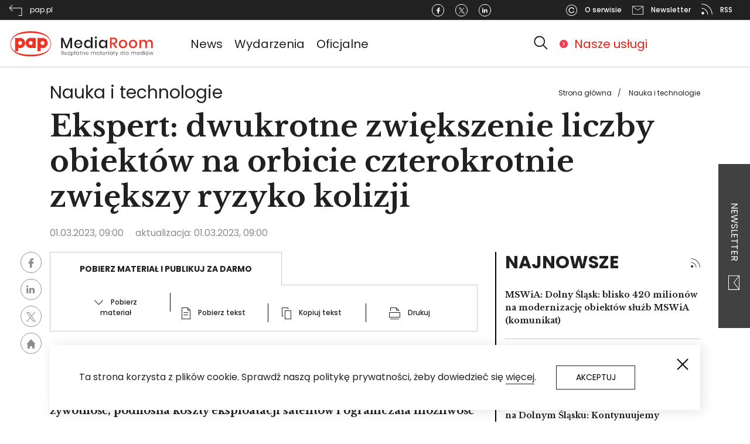

--- FILE ---
content_type: text/html; charset=UTF-8
request_url: https://pap-mediaroom.pl/nauka-i-technologie/ekspert-dwukrotne-zwiekszenie-liczby-obiektow-na-orbicie-czterokrotnie-zwiekszy
body_size: 22271
content:
<!DOCTYPE html>
<html lang="pl" dir="ltr" prefix="content: http://purl.org/rss/1.0/modules/content/  dc: http://purl.org/dc/terms/  foaf: http://xmlns.com/foaf/0.1/  og: http://ogp.me/ns#  rdfs: http://www.w3.org/2000/01/rdf-schema#  schema: http://schema.org/  sioc: http://rdfs.org/sioc/ns#  sioct: http://rdfs.org/sioc/types#  skos: http://www.w3.org/2004/02/skos/core#  xsd: http://www.w3.org/2001/XMLSchema# ">
  <head>
    <!-- Global site tag (gtag.js) - Google Analytics -->
    <script async src="https://www.googletagmanager.com/gtag/js?id=G-ZZR4CCMPMY"></script>
    <script>
      window.dataLayer = window.dataLayer || [];
      function gtag(){dataLayer.push(arguments);}
      gtag('js', new Date());

      gtag('config', 'G-ZZR4CCMPMY');
    </script>

    <meta charset="utf-8" />
<script></script><script async src="https://securepubads.g.doubleclick.net/tag/js/gpt.js"></script><script> window.googletag = window.googletag || {cmd: []}; googletag.cmd.push(function() { googletag.defineSlot("/3468916/centrumprasowe.pap.pl_strona_glowna_750x200", [750,200], "div-gpt-ad-1595329991039-0").addService(googletag.pubads());googletag.pubads().addEventListener("slotRenderEnded", function(event) {
    if (event.slot.getSlotElementId() == "div-gpt-ad-1595329991039-0") {
        if (!event.isEmpty && !((event.slot.getSlotElementId() == "div-gpt-ad-1645790298847-0") || (event.slot.getSlotElementId() == "div-gpt-ad-1645790356066-0"))) {
        jQuery("#div-gpt-ad-1595329991039-0").before("<span>Reklama</span>");
        }
    }
});googletag.defineSlot("/3468916/centrumprasowe.pap.pl_750x200", [750,200], "div-gpt-ad-1595330086175-0").addService(googletag.pubads());googletag.pubads().addEventListener("slotRenderEnded", function(event) {
    if (event.slot.getSlotElementId() == "div-gpt-ad-1595330086175-0") {
        if (!event.isEmpty && !((event.slot.getSlotElementId() == "div-gpt-ad-1645790298847-0") || (event.slot.getSlotElementId() == "div-gpt-ad-1645790356066-0"))) {
        jQuery("#div-gpt-ad-1595330086175-0").before("<span>Reklama</span>");
        }
    }
});googletag.defineSlot("/3468916/centrumprasowe.pap.pl_300x250", [300,250], "div-gpt-ad-1595330176581-0").addService(googletag.pubads());googletag.pubads().addEventListener("slotRenderEnded", function(event) {
    if (event.slot.getSlotElementId() == "div-gpt-ad-1595330176581-0") {
        if (!event.isEmpty && !((event.slot.getSlotElementId() == "div-gpt-ad-1645790298847-0") || (event.slot.getSlotElementId() == "div-gpt-ad-1645790356066-0"))) {
        jQuery("#div-gpt-ad-1595330176581-0").before("<span>Reklama</span>");
        }
    }
});googletag.defineSlot("/3468916/centrumprasowe.pap.pl_strona_glowna_300x250", [300,250], "div-gpt-ad-1595330241606-0").addService(googletag.pubads());googletag.pubads().addEventListener("slotRenderEnded", function(event) {
    if (event.slot.getSlotElementId() == "div-gpt-ad-1595330241606-0") {
        if (!event.isEmpty && !((event.slot.getSlotElementId() == "div-gpt-ad-1645790298847-0") || (event.slot.getSlotElementId() == "div-gpt-ad-1645790356066-0"))) {
        jQuery("#div-gpt-ad-1595330241606-0").before("<span>Reklama</span>");
        }
    }
});googletag.defineSlot("/3468916/pap-mediaroom.pl_350x122", [350,122], "div-gpt-ad-1645790298847-0").addService(googletag.pubads());googletag.pubads().addEventListener("slotRenderEnded", function(event) {
    if (event.slot.getSlotElementId() == "div-gpt-ad-1645790298847-0") {
        if (!event.isEmpty && !((event.slot.getSlotElementId() == "div-gpt-ad-1645790298847-0") || (event.slot.getSlotElementId() == "div-gpt-ad-1645790356066-0"))) {
        jQuery("#div-gpt-ad-1645790298847-0").before("<span>Reklama</span>");
        }
    }
});googletag.defineSlot("/3468916/pap-mediaroom.pl_350x122_prawa_szpalta2", [350,122], "div-gpt-ad-1645790356066-0").addService(googletag.pubads());googletag.pubads().addEventListener("slotRenderEnded", function(event) {
    if (event.slot.getSlotElementId() == "div-gpt-ad-1645790356066-0") {
        if (!event.isEmpty && !((event.slot.getSlotElementId() == "div-gpt-ad-1645790298847-0") || (event.slot.getSlotElementId() == "div-gpt-ad-1645790356066-0"))) {
        jQuery("#div-gpt-ad-1645790356066-0").before("<span>Reklama</span>");
        }
    }
});googletag.pubads().enableSingleRequest(); googletag.pubads().collapseEmptyDivs(true);googletag.companionAds().setRefreshUnfilledSlots(true);googletag.pubads().enableVideoAds();googletag.enableServices(); }); </script></script>
<link rel="canonical" href="https://pap-mediaroom.pl/nauka-i-technologie/ekspert-dwukrotne-zwiekszenie-liczby-obiektow-na-orbicie-czterokrotnie-zwiekszy" />
<meta name="description" content="Przestrzeń wokół Ziemi raczej nie stanie się wysypiskiem śmieci nie do przebycia, ale rosnąca liczba kosmicznych odpadków będzie skracała żywotność, podnosiła koszty eksploatacji satelitów i ograniczała możliwość lotów załogowych - wskazuje w rozmowie z PAP Marcin Teofilewicz, specjalista z Departamentu Bezpieczeństwa Kosmicznego Polskiej Agencji Kosmicznej (POLSA)." />
<meta property="og:site_name" content="PAP MediaRoom portal." />
<meta property="og:type" content="article" />
<meta property="og:url" content="https://pap-mediaroom.pl/nauka-i-technologie/ekspert-dwukrotne-zwiekszenie-liczby-obiektow-na-orbicie-czterokrotnie-zwiekszy" />
<meta property="og:title" content="Ekspert: dwukrotne zwiększenie liczby obiektów na orbicie czterokrotnie zwiększy ryzyko kolizji" />
<meta property="og:description" content="Przestrzeń wokół Ziemi raczej nie stanie się wysypiskiem śmieci nie do przebycia, ale rosnąca liczba kosmicznych odpadków będzie skracała żywotność, podnosiła koszty eksploatacji satelitów i ograniczała możliwość lotów załogowych - wskazuje w rozmowie z PAP Marcin Teofilewicz, specjalista z Departamentu Bezpieczeństwa Kosmicznego Polskiej Agencji Kosmicznej (POLSA)." />
<meta name="twitter:card" content="summary" />
<meta name="twitter:description" content="Przestrzeń wokół Ziemi raczej nie stanie się wysypiskiem śmieci nie do przebycia, ale rosnąca liczba kosmicznych odpadków będzie skracała żywotność, podnosiła koszty eksploatacji satelitów i ograniczała możliwość lotów załogowych - wskazuje w rozmowie z PAP Marcin Teofilewicz, specjalista z Departamentu Bezpieczeństwa Kosmicznego Polskiej Agencji Kosmicznej (POLSA)." />
<meta name="twitter:title" content="Ekspert: dwukrotne zwiększenie liczby obiektów na orbicie czterokrotnie zwiększy ryzyko kolizji" />
<meta name="twitter:url" content="https://pap-mediaroom.pl/nauka-i-technologie/ekspert-dwukrotne-zwiekszenie-liczby-obiektow-na-orbicie-czterokrotnie-zwiekszy" />
<meta name="Generator" content="Drupal 8 (https://www.drupal.org)" />
<meta name="MobileOptimized" content="width" />
<meta name="HandheldFriendly" content="true" />
<meta name="viewport" content="width=device-width, initial-scale=1, shrink-to-fit=no" />
<meta http-equiv="x-ua-compatible" content="ie=edge" />
<link rel="shortcut icon" href="/themes/custom/centrumprasowe/favicon.ico" type="image/vnd.microsoft.icon" />

    <title>Ekspert: dwukrotne zwiększenie liczby obiektów na orbicie czterokrotnie zwiększy ryzyko kolizji | PAP MediaRoom portal.</title>
    <link rel="stylesheet" media="all" href="/sites/default/files/css/css_lrTSzi23sYzoL9DnqkJOz_su-7mXwZ1ydh3jtzdTdlo.css" />
<link rel="stylesheet" media="all" href="/sites/default/files/css/css_2Hdy1uQcpYVkNbdlUMwjkofe0GLc4zZ19HpfCV1R3AI.css" />
<link rel="stylesheet" media="print" href="/sites/default/files/css/css_Y4H_4BqmgyCtG7E7YdseTs2qvy9C34c51kBamDdgark.css" />

    
<!--[if lte IE 8]>
<script src="/sites/default/files/js/js_VtafjXmRvoUgAzqzYTA3Wrjkx9wcWhjP0G4ZnnqRamA.js"></script>
<![endif]-->


      <link href="https://fonts.googleapis.com/css?family=Poppins:100,100i,200,200i,300,300i,400,400i,500,500i,600,600i,700,700i,800,800i,900,900i&display=swap&subset=latin-ext"
            rel="stylesheet">
      <link href="https://fonts.googleapis.com/css?family=Libre+Baskerville:400,400i,700&display=swap&subset=latin-ext"
            rel="stylesheet">

      <!-- (C)2000-2013 Gemius SA - gemiusAudience / pp.pap.pl / centrumprasowe.pap.pl -->
      <script type="text/javascript">
        <!--//--><![CDATA[//><!--
        var pp_gemius_identifier = 'd1BAsgbDR3G32aMSyfhjtIXyfcARF_9EtQdNhaZ1Omr.S7';
        // lines below shouldn't be edited
        function gemius_pending(i) { window[i] = window[i] || function() {var x = window[i+'_pdata'] = window[i+'_pdata'] || []; x[x.length]=arguments;};};
        gemius_pending('gemius_hit'); gemius_pending('gemius_event'); gemius_pending('pp_gemius_hit'); gemius_pending('pp_gemius_event');
        (function(d,t) {try {var gt=d.createElement(t),s=d.getElementsByTagName(t)[0],l='http'+((location.protocol=='https:')?'s':''); gt.setAttribute('async','async');
          gt.setAttribute('defer','defer'); gt.src=l+'://gapl.hit.gemius.pl/xgemius.js'; s.parentNode.insertBefore(gt,s);} catch (e) {}})(document,'script');
        //--><!]]>
      </script>
      <!-- Facebook Pixel Code -->

<script>

    !function (f, b, e, v, n, t, s) {
        if (f.fbq) return;
        n = f.fbq = function () {
            n.callMethod ?

                n.callMethod.apply(n, arguments) : n.queue.push(arguments)
        };

        if (!f._fbq) f._fbq = n;
        n.push = n;
        n.loaded = !0;
        n.version = '2.0';

        n.queue = [];
        t = b.createElement(e);
        t.async = !0;

        t.src = v;
        s = b.getElementsByTagName(e)[0];

        s.parentNode.insertBefore(t, s)
    }(window, document, 'script',

        'https://connect.facebook.net/en_US/fbevents.js');

    fbq('init', '493606098684824');

    fbq('track', 'PageView');

</script>

<noscript><img height="1" width="1" style="display:none"

               src="https://www.facebook.com/tr?id=493606098684824&ev=PageView&noscript=1"

    /></noscript>

<!-- End Facebook Pixel Code -->  </head>
  <body class="layout-one-sidebar layout-sidebar-first page-node-554043 path-node node--type-article">
    <a href="#main-content" class="visually-hidden focusable skip-link">
      Przejdź do treści
    </a>
    
      <div class="dialog-off-canvas-main-canvas" data-off-canvas-main-canvas>
    
<svg style="display:none" xmlns="http://www.w3.org/2000/svg">
  <symbol id="logo" viewbox="0 0 406.3 81.5">

    <path fill-rule="evenodd" clip-rule="evenodd" fill="#ED3424"
          d="M60.2 5.4c31.1 0 56.4 11.2 56.4 35.1 0 24-25.4 35.1-56.4 35.1S3.8 64.4 3.8 40.5c0-24 25.6-35.1 56.4-35.1m0 65.3C30 70.5 5 62.8 5.1 40.5 5.2 18.2 29.8 10 60.2 10.2c30.4.2 55 8 55.1 30.3.1 22.3-24.8 30.4-55.1 30.2m-29.3-38c-3 0-5.5 2.5-5.5 5.5s2.5 5.5 5.5 5.5 5.4-2.5 5.4-5.5-2.4-5.5-5.4-5.5m-14-8.8h8.6V25c1.7-.7 3.5-1.1 5.5-1.1 7.7 0 14 6.4 14 14.3 0 7.8-6.3 14.3-14 14.3-1.9 0-3.8-.4-5.5-1.1v9.9h-8.6V23.9zm43.4 8.7c-3 0-5.5 2.5-5.5 5.5s2.5 5.5 5.5 5.5 5.4-2.4 5.4-5.5c0-3-2.4-5.5-5.4-5.5m5.4-8.7h8.6v28.3h-8.6v-1c-1.7.7-3.5 1.1-5.4 1.1-7.7 0-14-6.4-14-14.3s6.3-14.3 14-14.3c1.9 0 3.8.4 5.4 1.1v-.9zm27.7 8.8c-3.1 0-5.5 2.5-5.5 5.5s2.4 5.5 5.5 5.5c3 0 5.4-2.5 5.4-5.5s-2.4-5.5-5.4-5.5m-14.1-8.8H88V25c1.7-.7 3.5-1.1 5.5-1.1 7.7 0 14 6.4 14 14.3 0 7.8-6.3 14.3-14 14.3-1.9 0-3.8-.4-5.5-1.1v9.9h-8.6V23.9z"/>
    <path fill="#231F20"
          d="M175.3 23.6v28.8h-4.7V30.8l-8.4 21.6h-4.1l-8.4-21.6v21.6H145V23.6h5.7l9.5 23 9.4-23zM203.8 41.9h-17.6c.1 2.3.7 4.1 2 5.2 1.2 1.1 2.7 1.7 4.5 1.7 1.6 0 2.9-.4 4-1.2 1.1-.8 1.8-1.9 2-3.2h5.1c-.3 1.6-.9 3-1.9 4.3-1 1.2-2.2 2.2-3.8 2.9-1.5.7-3.3 1.1-5.2 1.1-2.2 0-4.2-.5-5.9-1.4-1.7-.9-3-2.3-4-4.1-1-1.8-1.5-3.9-1.5-6.3s.5-4.4 1.5-6.2c1-1.8 2.3-3.1 4-4.1 1.7-.9 3.7-1.4 5.9-1.4s4.2.5 5.9 1.4c1.7.9 3 2.2 3.9 3.8.9 1.6 1.3 3.4 1.3 5.4-.1.8-.1 1.5-.2 2.1m-5.4-5.9c-.6-1-1.3-1.8-2.3-2.2-1-.5-2.1-.7-3.2-.7-1.9 0-3.4.6-4.6 1.7-1.2 1.1-1.9 2.8-2 5h13c-.1-1.6-.3-2.8-.9-3.8M224.4 30.8c1.5 1 2.5 2.4 3.1 4.1V21.7h4.8v30.7h-4.8v-5.3c-.6 1.7-1.6 3-3.1 4.1-1.5 1-3.2 1.5-5.3 1.5-2 0-3.8-.5-5.3-1.4-1.6-.9-2.8-2.3-3.7-4.1-.9-1.8-1.3-3.9-1.3-6.3s.4-4.4 1.3-6.2c.9-1.8 2.1-3.1 3.7-4.1 1.6-.9 3.3-1.4 5.3-1.4 2.1 0 3.8.6 5.3 1.6m-8.9 4.6c-1.3 1.3-1.9 3.2-1.9 5.5s.6 4.2 1.9 5.5c1.3 1.3 2.9 2 5 2 1.3 0 2.5-.3 3.6-.9 1-.6 1.9-1.5 2.5-2.6.6-1.1.9-2.5.9-4s-.3-2.8-.9-4c-.6-1.1-1.4-2-2.5-2.7-1.1-.6-2.2-.9-3.6-.9-2.1.1-3.7.8-5 2.1M239.5 20.9c.6-.5 1.3-.8 2.2-.8.9 0 1.7.3 2.2.8.6.5.8 1.2.8 2s-.3 1.5-.8 2c-.6.5-1.3.7-2.2.7-.9 0-1.6-.2-2.2-.7-.6-.5-.8-1.1-.8-2 0-.8.3-1.5.8-2m4.6 31.5h-4.7V29.5h4.7v22.9zM265.6 30.8c1.5 1 2.5 2.4 3.1 4.1v-5.3h4.7v22.8h-4.7v-5.3c-.6 1.7-1.6 3-3.1 4.1-1.5 1-3.2 1.5-5.3 1.5-2 0-3.8-.5-5.3-1.4-1.6-.9-2.8-2.3-3.7-4.1-.9-1.8-1.3-3.9-1.3-6.3s.4-4.4 1.3-6.2c.9-1.8 2.1-3.1 3.7-4.1 1.6-.9 3.3-1.4 5.3-1.4s3.8.6 5.3 1.6m-8.9 4.6c-1.3 1.3-1.9 3.2-1.9 5.5s.6 4.2 1.9 5.5c1.3 1.3 2.9 2 5 2 1.3 0 2.5-.3 3.6-.9 1-.6 1.9-1.5 2.5-2.6.6-1.1.9-2.5.9-4s-.3-2.8-.9-4c-.6-1.1-1.4-2-2.5-2.7-1.1-.6-2.2-.9-3.6-.9-2.1.1-3.8.8-5 2.1"/>
    <path fill="#ED3424"
          d="M296.2 52.4l-7.3-11.7h-3.4v11.7h-4.7V23.1h10.3c3.3 0 5.9.8 7.6 2.4 1.7 1.6 2.6 3.8 2.6 6.5 0 2.3-.6 4.2-1.9 5.6-1.3 1.5-3.1 2.4-5.6 2.8l7.7 11.9h-5.3zm-10.7-15.1h5.2c3.8 0 5.7-1.7 5.7-5.1 0-1.6-.5-2.9-1.4-3.8-.9-.9-2.4-1.3-4.3-1.3h-5.2v10.2zM323 30.6c1.8.9 3.2 2.3 4.1 4.1 1 1.8 1.5 3.8 1.5 6.2 0 2.4-.5 4.5-1.5 6.3-1 1.8-2.4 3.1-4.1 4.1-1.8.9-3.8 1.4-6 1.4s-4.2-.5-6-1.4c-1.8-.9-3.1-2.3-4.1-4.1-1-1.8-1.5-3.9-1.5-6.2 0-2.4.5-4.4 1.5-6.2 1-1.8 2.4-3.1 4.1-4.1 1.8-.9 3.7-1.4 6-1.4 2.3-.1 4.3.4 6 1.3m-9.3 3.6c-1 .6-1.8 1.4-2.5 2.5-.6 1.1-.9 2.6-.9 4.2 0 1.7.3 3.1.9 4.2.6 1.1 1.4 2 2.5 2.5 1 .6 2.1.8 3.4.8 1.2 0 2.3-.3 3.4-.8 1-.6 1.8-1.4 2.5-2.5.6-1.1.9-2.5.9-4.2 0-1.7-.3-3.1-.9-4.2-.6-1.1-1.4-2-2.5-2.5-1-.6-2.1-.8-3.4-.8-1.2-.1-2.4.2-3.4.8M351 30.6c1.8.9 3.2 2.3 4.1 4.1 1 1.8 1.5 3.8 1.5 6.2 0 2.4-.5 4.5-1.5 6.3-1 1.8-2.4 3.1-4.1 4.1-1.8.9-3.8 1.4-6 1.4s-4.2-.5-5.9-1.4-3.1-2.3-4.1-4.1c-1-1.8-1.5-3.9-1.5-6.2 0-2.4.5-4.4 1.5-6.2 1-1.8 2.4-3.1 4.1-4.1 1.8-.9 3.7-1.4 5.9-1.4 2.2-.1 4.2.4 6 1.3m-9.4 3.6c-1 .6-1.8 1.4-2.5 2.5-.6 1.1-.9 2.6-.9 4.2 0 1.7.3 3.1.9 4.2.6 1.1 1.4 2 2.5 2.5 1 .6 2.1.8 3.4.8s2.3-.3 3.4-.8c1-.6 1.8-1.4 2.5-2.5.6-1.1.9-2.5.9-4.2 0-1.7-.3-3.1-.9-4.2-.6-1.1-1.4-2-2.5-2.5-1-.6-2.1-.8-3.4-.8s-2.3.2-3.4.8M397.6 31.7c1.6 1.7 2.4 4.2 2.4 7.3v13.3h-4.7V39.6c0-2-.5-3.5-1.5-4.6-1-1.1-2.4-1.6-4.1-1.6-1.9 0-3.3.6-4.4 1.8-1.1 1.2-1.6 2.9-1.6 5.2v12.2H379v-13c0-2-.5-3.5-1.5-4.6-1-1.1-2.4-1.6-4.1-1.6-1.9 0-3.3.6-4.4 1.8-1.1 1.2-1.6 2.9-1.6 5.2v12.2h-4.7V29.5h4.7v4.8c.6-1.7 1.5-2.9 2.9-3.8 1.4-.9 2.9-1.3 4.8-1.3s3.6.5 5 1.4c1.4.9 2.4 2.3 3 4.1.7-1.7 1.7-3.1 3.2-4 1.5-1 3.1-1.5 5-1.5 2.5 0 4.6.8 6.3 2.5"/>
    <path class="hide" fill="#231F20"
          d="M151.6 66.5c.4.5.6 1 .6 1.6 0 .8-.3 1.5-.8 1.9-.6.5-1.3.7-2.4.7h-3.5v-10h3.4c1 0 1.8.2 2.3.7.5.4.8 1.1.8 1.8s-.2 1.2-.5 1.6c-.3.4-.8.7-1.3.8.5.2 1 .5 1.4.9m-5.1-1.2h2.3c.7 0 1.2-.2 1.6-.5.4-.3.5-.8.5-1.3 0-.6-.2-1-.5-1.3-.4-.3-.9-.5-1.7-.5h-2.2v3.6zm4.1 4.1c.4-.3.6-.8.6-1.4 0-.6-.2-1.1-.6-1.4-.4-.4-1-.5-1.8-.5h-2.3V70h2.3c.8 0 1.4-.2 1.8-.6M160.2 69.6c.5-.3.8-.8.8-1.4h1c-.1.8-.5 1.5-1.2 2-.6.5-1.5.8-2.4.8-.7 0-1.4-.2-2-.5-.6-.3-1-.8-1.3-1.4-.3-.6-.5-1.3-.5-2.1s.2-1.5.5-2.1c.3-.6.8-1.1 1.3-1.4.6-.3 1.2-.5 2-.5s1.4.2 2 .5c.6.3 1 .7 1.3 1.3.3.5.4 1.1.4 1.7 0 .3 0 .5-.1.7h-6.4c0 .7.1 1.2.4 1.6.3.4.6.8 1 1 .4.2.9.3 1.3.3.8 0 1.4-.2 1.9-.5m-3.1-5.5c-.4.2-.8.5-1 1-.3.4-.4 1-.4 1.6h5.5c0-.6-.1-1.2-.3-1.6-.2-.4-.6-.8-1-1-.4-.2-.9-.3-1.4-.3-.6 0-1 .1-1.4.3M165.1 70h4.3v.8H164V70l4.1-6.1h-4v-.8h5.1v.8zM177.8 63.5c.5.3 1 .8 1.3 1.4.3.6.5 1.3.5 2.1s-.2 1.5-.5 2.1c-.3.6-.7 1.1-1.3 1.4-.5.3-1.2.5-1.9.5-.8 0-1.5-.2-2-.6-.6-.4-.9-.9-1.1-1.6v5.8h-1V63.1h1v2.1c.2-.7.6-1.2 1.1-1.6.5-.4 1.2-.6 2-.6s1.4.1 1.9.5m-3.6.7c-.4.3-.8.6-1 1.1-.2.5-.4 1-.4 1.6 0 .6.1 1.2.4 1.6.2.5.6.8 1 1.1.4.3.9.4 1.5.4.9 0 1.6-.3 2.1-.8.5-.6.8-1.3.8-2.3 0-1-.3-1.7-.8-2.3-.5-.6-1.2-.8-2.1-.8-.6.1-1.1.2-1.5.4M184.9 64l-1.1.6v6.2h-1V65l-1.1.5v-.9l1.1-.5v-3.8h1v3.3l1.1-.5zM192.5 63.6c.6.4.9.9 1.1 1.6v-2.1h1v7.7h-1v-2.1c-.2.7-.6 1.2-1.1 1.6-.6.4-1.2.6-2 .6-.7 0-1.3-.2-1.9-.5-.6-.3-1-.8-1.3-1.4-.3-.6-.5-1.3-.5-2.1s.2-1.5.5-2.1c.3-.6.7-1.1 1.3-1.4.5-.3 1.2-.5 1.9-.5.8.1 1.4.3 2 .7m-3.9 1.1c-.5.6-.8 1.3-.8 2.3 0 1 .3 1.7.8 2.3.5.6 1.2.8 2.1.8.5 0 1-.1 1.5-.4.4-.3.8-.6 1-1.1.2-.5.4-1 .4-1.6 0-.6-.1-1.2-.4-1.6-.3-.5-.6-.8-1-1.1-.4-.3-.9-.4-1.5-.4-.8 0-1.5.2-2.1.8M201.3 69.9v.9h-.9c-.7 0-1.3-.2-1.7-.5-.4-.4-.6-1-.6-1.8V64H197v-.9h1.2v-2h1v2h2.1v.9h-2.1v4.6c0 .5.1.9.3 1.1.2.2.5.3 1 .3h.8zM209.9 63.8c.6.6.8 1.4.8 2.5v4.5h-1v-4.4c0-.8-.2-1.5-.6-1.9-.4-.5-1-.7-1.7-.7-.8 0-1.4.2-1.8.7-.5.5-.7 1.2-.7 2.2v4.1h-1v-7.7h1V65c.2-.7.6-1.2 1.1-1.5.5-.3 1.1-.5 1.8-.5.8-.1 1.5.2 2.1.8M219 69.6c.5-.3.8-.8.8-1.4h1c-.1.8-.5 1.5-1.2 2-.6.5-1.5.8-2.4.8-.7 0-1.4-.2-2-.5-.6-.3-1-.8-1.3-1.4-.3-.6-.5-1.3-.5-2.1s.2-1.5.5-2.1c.3-.6.8-1.1 1.3-1.4.6-.3 1.2-.5 2-.5s1.4.2 2 .5c.6.3 1 .7 1.3 1.3.3.5.4 1.1.4 1.7 0 .3 0 .5-.1.7h-6.4c0 .7.1 1.2.4 1.6.3.4.6.8 1 1 .4.2.9.3 1.3.3.8 0 1.4-.2 1.9-.5m-3.1-5.5c-.4.2-.8.5-1 1-.3.4-.4 1-.4 1.6h5.5c0-.6-.1-1.2-.3-1.6-.2-.4-.6-.8-1-1-.4-.2-.9-.3-1.4-.3-.5 0-1 .1-1.4.3M240.1 63.8c.6.6.8 1.4.8 2.5v4.5h-1v-4.4c0-.8-.2-1.5-.6-1.9-.4-.4-1-.7-1.7-.7s-1.3.2-1.8.7c-.4.5-.7 1.2-.7 2.2v4.1h-1v-4.4c0-.8-.2-1.5-.6-1.9-.4-.4-1-.7-1.7-.7s-1.3.2-1.8.7c-.4.5-.7 1.2-.7 2.2v4.1h-1v-7.7h1v1.8c.2-.7.5-1.1 1-1.5.5-.3 1.1-.5 1.7-.5.7 0 1.3.2 1.8.5.5.4.8.9 1 1.6.2-.7.6-1.2 1.1-1.6.5-.4 1.1-.5 1.8-.5 1.2 0 1.9.3 2.4.9M249.3 63.6c.6.4.9.9 1.1 1.6v-2.1h1v7.7h-1v-2.1c-.2.7-.6 1.2-1.1 1.6-.6.4-1.2.6-2 .6-.7 0-1.3-.2-1.9-.5-.6-.3-1-.8-1.3-1.4-.3-.6-.5-1.3-.5-2.1s.2-1.5.5-2.1c.3-.6.7-1.1 1.3-1.4.5-.3 1.2-.5 1.9-.5.8.1 1.5.3 2 .7m-3.8 1.1c-.5.6-.8 1.3-.8 2.3 0 1 .3 1.7.8 2.3.5.6 1.2.8 2.1.8.5 0 1-.1 1.5-.4.4-.3.8-.6 1-1.1.2-.5.4-1 .4-1.6 0-.6-.1-1.2-.4-1.6-.3-.5-.6-.8-1-1.1-.4-.3-.9-.4-1.5-.4-.9 0-1.6.2-2.1.8M258.2 69.9v.9h-.9c-.7 0-1.3-.2-1.7-.5-.4-.4-.6-1-.6-1.8V64h-1.2v-.9h1.2v-2h1v2h2.1v.9H256v4.6c0 .5.1.9.3 1.1.2.2.5.3 1 .3h.9zM265.6 69.6c.5-.3.8-.8.8-1.4h1c-.1.8-.5 1.5-1.2 2-.6.5-1.5.8-2.4.8-.7 0-1.4-.2-2-.5-.6-.3-1-.8-1.3-1.4-.3-.6-.5-1.3-.5-2.1s.2-1.5.5-2.1c.3-.6.8-1.1 1.3-1.4.6-.3 1.2-.5 2-.5s1.4.2 2 .5c.6.3 1 .7 1.3 1.3.3.5.4 1.1.4 1.7 0 .3 0 .5-.1.7H261c0 .7.1 1.2.4 1.6.3.4.6.8 1 1 .4.2.9.3 1.3.3.8 0 1.4-.2 1.9-.5m-3.1-5.5c-.4.2-.8.5-1 1-.3.4-.4 1-.4 1.6h5.5c0-.6-.1-1.2-.3-1.6-.2-.4-.6-.8-1-1-.4-.2-.9-.3-1.4-.3-.5 0-1 .1-1.4.3M272.5 63.4c.5-.3 1.1-.5 1.8-.5V64h-.3c-.7 0-1.4.2-1.9.6-.5.4-.7 1.1-.7 2v4.2h-1v-7.7h1v1.6c.2-.6.6-1 1.1-1.3M276.6 60.3c.1-.1.3-.2.5-.2s.4.1.5.2c.1.1.2.3.2.5s-.1.4-.2.5c-.1.1-.3.2-.5.2s-.4-.1-.5-.2c-.1-.1-.2-.3-.2-.5s.1-.4.2-.5m1.1 10.5h-1v-7.7h1v7.7zM286.1 63.6c.6.4.9.9 1.1 1.6v-2.1h1v7.7h-1v-2.1c-.2.7-.6 1.2-1.1 1.6-.6.4-1.2.6-2 .6-.7 0-1.3-.2-1.9-.5-.6-.3-1-.8-1.3-1.4-.3-.6-.5-1.3-.5-2.1s.2-1.5.5-2.1c.3-.6.7-1.1 1.3-1.4.5-.3 1.2-.5 1.9-.5.8.1 1.4.3 2 .7m-3.9 1.1c-.5.6-.8 1.3-.8 2.3 0 1 .3 1.7.8 2.3.5.6 1.2.8 2.1.8.5 0 1-.1 1.5-.4.4-.3.8-.6 1-1.1.2-.5.4-1 .4-1.6 0-.6-.1-1.2-.4-1.6-.3-.5-.6-.8-1-1.1-.4-.3-.9-.4-1.5-.4-.8 0-1.5.2-2.1.8M293.9 64l-1.1.6v6.2h-1V65l-1.2.5v-.9l1.2-.5v-3.8h1v3.3l1.1-.5zM296.9 63.1l2.7 6.4 2.5-6.4h1.1l-4.5 11.4h-1.2l1.6-3.8-3.3-7.6zM315.6 63.6c.6.4.9.9 1.1 1.6v-4.9h1v10.5h-1v-2.1c-.2.7-.6 1.2-1.1 1.6-.6.4-1.2.6-2 .6-.7 0-1.3-.2-1.9-.5-.6-.3-1-.8-1.3-1.4-.3-.6-.5-1.3-.5-2.1s.2-1.5.5-2.1c.3-.6.7-1.1 1.3-1.4.5-.3 1.2-.5 1.9-.5.8.1 1.4.3 2 .7m-3.8 1.1c-.5.6-.8 1.3-.8 2.3 0 1 .3 1.7.8 2.3.5.6 1.2.8 2.1.8.5 0 1-.1 1.5-.4.4-.3.8-.6 1-1.1.2-.5.4-1 .4-1.6 0-.6-.1-1.2-.4-1.6-.3-.5-.6-.8-1-1.1-.4-.3-.9-.4-1.5-.4-.9 0-1.6.2-2.1.8M320.9 60.3h1v10.5h-1zM330.4 63.6c.6.4.9.9 1.1 1.6v-2.1h1v7.7h-1v-2.1c-.2.7-.6 1.2-1.1 1.6-.6.4-1.2.6-2 .6-.7 0-1.3-.2-1.9-.5-.6-.3-1-.8-1.3-1.4-.3-.6-.5-1.3-.5-2.1s.2-1.5.5-2.1c.3-.6.7-1.1 1.3-1.4.5-.3 1.2-.5 1.9-.5.8.1 1.4.3 2 .7m-3.8 1.1c-.5.6-.8 1.3-.8 2.3 0 1 .3 1.7.8 2.3.5.6 1.2.8 2.1.8.5 0 1-.1 1.5-.4.4-.3.8-.6 1-1.1.2-.5.4-1 .4-1.6 0-.6-.1-1.2-.4-1.6-.3-.5-.6-.8-1-1.1-.4-.3-.9-.4-1.5-.4-.9 0-1.6.2-2.1.8M352.1 63.8c.6.6.8 1.4.8 2.5v4.5h-1v-4.4c0-.8-.2-1.5-.6-1.9-.4-.4-1-.7-1.7-.7s-1.3.2-1.8.7c-.4.5-.7 1.2-.7 2.2v4.1h-1v-4.4c0-.8-.2-1.5-.6-1.9-.4-.4-1-.7-1.7-.7s-1.3.2-1.8.7c-.4.5-.7 1.2-.7 2.2v4.1h-1v-7.7h1v1.8c.2-.7.5-1.1 1-1.5.5-.3 1.1-.5 1.7-.5.7 0 1.3.2 1.8.5.5.4.8.9 1 1.6.2-.7.6-1.2 1.1-1.6.5-.4 1.1-.5 1.8-.5 1.1 0 1.8.3 2.4.9M361.2 69.6c.5-.3.8-.8.9-1.4h1c-.1.8-.5 1.5-1.2 2-.6.5-1.5.8-2.4.8-.7 0-1.4-.2-2-.5-.6-.3-1-.8-1.3-1.4-.3-.6-.5-1.3-.5-2.1s.2-1.5.5-2.1c.3-.6.8-1.1 1.3-1.4.6-.3 1.2-.5 2-.5s1.4.2 2 .5c.6.3 1 .7 1.3 1.3.3.5.4 1.1.4 1.7 0 .3 0 .5-.1.7h-6.4c0 .7.1 1.2.4 1.6.3.4.6.8 1 1 .4.2.9.3 1.3.3.7 0 1.3-.2 1.8-.5m-3.1-5.5c-.4.2-.8.5-1 1-.3.4-.4 1-.4 1.6h5.5c0-.6-.1-1.2-.3-1.6-.2-.4-.6-.8-1-1-.4-.2-.9-.3-1.4-.3-.5 0-1 .1-1.4.3M371.2 63.6c.6.4.9.9 1.1 1.6v-4.9h1v10.5h-1v-2.1c-.2.7-.6 1.2-1.1 1.6-.6.4-1.2.6-2 .6-.7 0-1.3-.2-1.9-.5-.6-.3-1-.8-1.3-1.4-.3-.6-.5-1.3-.5-2.1s.2-1.5.5-2.1c.3-.6.7-1.1 1.3-1.4.5-.3 1.2-.5 1.9-.5.7.1 1.4.3 2 .7m-3.9 1.1c-.5.6-.8 1.3-.8 2.3 0 1 .3 1.7.8 2.3.5.6 1.2.8 2.1.8.5 0 1-.1 1.5-.4.4-.3.8-.6 1-1.1.2-.5.4-1 .4-1.6 0-.6-.1-1.2-.4-1.6-.3-.5-.6-.8-1-1.1-.4-.3-.9-.4-1.5-.4-.8 0-1.5.2-2.1.8M376.5 60.3c.1-.1.3-.2.5-.2s.4.1.5.2c.1.1.2.3.2.5s-.1.4-.2.5c-.1.1-.3.2-.5.2s-.4-.1-.5-.2c-.1-.1-.2-.3-.2-.5s0-.4.2-.5m1 10.5h-1v-7.7h1v7.7zM386.1 63.5c.6.3 1 .8 1.4 1.4.3.6.5 1.3.5 2.1s-.2 1.5-.5 2.1c-.3.6-.8 1.1-1.4 1.4-.6.3-1.2.5-2 .5-.7 0-1.4-.2-2-.5-.6-.3-1-.8-1.4-1.4-.3-.6-.5-1.3-.5-2.1s.2-1.5.5-2.1c.3-.6.8-1.1 1.4-1.4.6-.3 1.2-.5 2-.5s1.5.1 2 .5m-3.4.7c-.4.2-.8.6-1 1-.3.5-.4 1-.4 1.7s.1 1.3.4 1.7c.3.5.6.8 1 1 .4.2.9.3 1.4.3.5 0 1-.1 1.4-.3.4-.2.8-.6 1-1 .3-.5.4-1 .4-1.7s-.1-1.3-.4-1.7c-.3-.5-.6-.8-1-1-.4-.2-.9-.3-1.4-.3-.4-.1-.9.1-1.4.3m3.9-3.5l-2.9 1.7v-.7l2.9-1.8v.8zM401.1 63.1l-2.3 7.7h-1l-2.4-6.6-2.3 6.6h-1l-2.3-7.7h1l1.8 6.7 2.4-6.7h1l2.3 6.7 1.8-6.7z"/>
  </symbol>
</svg>

<svg style="display:none" xmlns="http://www.w3.org/2000/svg">
  <symbol id="backToPap" viewbox="0 0 23 19">
    <polygon points="2.3,5.2 6.7,0.8 6,0.1 0.5,5.7 6,11.3 6.7,10.6 2.3,6.2 21.5,6.2 21.5,17.9 16.6,17.9 16.6,18.9
                22.5,18.9 22.5,5.2 		"/>
  </symbol>
</svg>
<svg style="display:none" xmlns="http://www.w3.org/2000/svg">
  <symbol id="facebook" viewbox="0 0 96.124 96.123">
    <path
      d="M72.089,0.02L59.624,0C45.62,0,36.57,9.285,36.57,23.656v10.907H24.037c-1.083,0-1.96,0.878-1.96,1.961v15.803 c0,1.083,0.878,1.96,1.96,1.96h12.533v39.876c0,1.083,0.877,1.96,1.96,1.96h16.352c1.083,0,1.96-0.878,1.96-1.96V54.287h14.654 c1.083,0,1.96-0.877,1.96-1.96l0.006-15.803c0-0.52-0.207-1.018-0.574-1.386c-0.367-0.368-0.867-0.575-1.387-0.575H56.842v-9.246 c0-4.444,1.059-6.7,6.848-6.7l8.397-0.003c1.082,0,1.959-0.878,1.959-1.96V1.98C74.046,0.899,73.17,0.022,72.089,0.02z">
    </path>
  </symbol>
</svg>
<svg style="display:none" xmlns="http://www.w3.org/2000/svg">
  <symbol id="twitter" viewbox="0 0 300 300">
    <path d="M178.57 127.15 290.27 0h-26.46l-97.03 110.38L89.34 0H0l117.13 166.93L0 300.25h26.46l102.4-116.59 81.8 116.59h89.34M36.01 19.54H76.66l187.13 262.13h-40.66"/>
  </symbol>
</svg>
<svg style="display:none" xmlns="http://www.w3.org/2000/svg">
  <symbol id="linkedin" viewbox="0 0 486.392 486.392">
    <path d="M430.117,261.543V420.56h-92.188V272.193c0-37.271-13.334-62.707-46.703-62.707
				c-25.473,0-40.632,17.142-47.301,33.724c-2.432,5.928-3.058,14.179-3.058,22.477V420.56h-92.219c0,0,1.242-251.285,0-277.32h92.21
				v39.309c-0.187,0.294-0.43,0.611-0.606,0.896h0.606v-0.896c12.251-18.869,34.13-45.824,83.102-45.824
				C384.633,136.724,430.117,176.361,430.117,261.543z M52.183,9.558C20.635,9.558,0,30.251,0,57.463
				c0,26.619,20.038,47.94,50.959,47.94h0.616c32.159,0,52.159-21.317,52.159-47.94C103.128,30.251,83.734,9.558,52.183,9.558z
				 M5.477,420.56h92.184v-277.32H5.477V420.56z"/>
  </symbol>
</svg>
<svg style="display:none" xmlns="http://www.w3.org/2000/svg">
  <symbol id="copyright" viewbox="0 0 21 21">
    <path d="M20.9,8.7c-0.7-4.3-4.2-7.9-8.6-8.6C8.9-0.4,5.5,0.7,3.1,3.1c-2.4,2.4-3.5,5.8-2.9,9.2
				c0.7,4.3,4.2,7.9,8.6,8.6C9.3,21,9.9,21,10.5,21c2.8,0,5.4-1.1,7.4-3.1C20.3,15.5,21.4,12.1,20.9,8.7z M17.2,17.2
				c-2.2,2.2-5.2,3.2-8.3,2.7C5,19.2,1.8,16,1.1,12.1C0.6,9,1.6,6,3.8,3.8C5.6,2,8,1,10.5,1c0.5,0,1.1,0,1.6,0.1
				C16,1.8,19.2,5,19.9,8.9C20.4,12,19.4,15,17.2,17.2z"/>
    <path d="M10.5,6.5c1.6,0,3,1,3.6,2.4h1.7c-0.7-2.3-2.8-4-5.3-4c-3.4,0-6.2,3.2-5.4,6.7c0.4,2.1,2.2,3.8,4.3,4.2
				c2.9,0.6,5.6-1.2,6.4-3.8h-1.7c-0.7,1.6-2.5,2.7-4.5,2.3c-1.4-0.3-2.6-1.5-3-2.9C6,8.9,8,6.5,10.5,6.5z"/>
  </symbol>
</svg>
<svg style="display:none" xmlns="http://www.w3.org/2000/svg">
  <symbol id="newsletter" viewbox="0 0 25 19">
    <path d="M0.2,0v19h24.7V0H0.2z M22.9,1L12.5,8.9L2.1,1H22.9z M1.2,18V1.5l11.3,8.6l11.3-8.6V18H1.2z"/>
  </symbol>
</svg>
<svg style="display:none" xmlns="http://www.w3.org/2000/svg">
  <symbol id="rss" viewbox="0 0 19 19">
    <path
      d="M2.5,14.2c-1.2,0-2.3,1-2.3,2.3c0,1.2,1,2.2,2.3,2.2c1.2,0,2.3-1,2.3-2.2C4.7,15.2,3.7,14.2,2.5,14.2z"/>
    <path d="M0.2,7.7v1c5.5,0,10.1,4.5,10.1,10h1C11.3,12.7,6.3,7.7,0.2,7.7z"/>
    <path d="M0.2,0.3v1c9.7,0,17.6,7.9,17.6,17.5h1C18.8,8.5,10.5,0.3,0.2,0.3z"/>
  </symbol>
</svg>
<svg style="display:none" xmlns="http://www.w3.org/2000/svg">
  <symbol id="search" viewbox="0 0 24 24">
    <path d="M23.6,22.2l-6.6-6.6c1.3-1.7,2.1-3.7,2.1-5.9c0-2.5-1-4.9-2.7-6.6c-3.7-3.7-9.6-3.7-13.3,0
                C1.3,4.9,0.4,7.2,0.4,9.8s1,4.9,2.7,6.6c1.8,1.8,4.2,2.7,6.6,2.7c2.1,0,4.2-0.7,5.9-2.1l6.6,6.6L23.6,22.2z M4.5,15
                c-1.4-1.4-2.2-3.2-2.2-5.2s0.8-3.8,2.2-5.2C6,3.1,7.9,2.4,9.8,2.4c1.9,0,3.8,0.7,5.2,2.2c1.4,1.4,2.2,3.2,2.2,5.2S16.4,13.6,15,15
                C12.1,17.8,7.4,17.8,4.5,15z"/>
  </symbol>
</svg>
<svg style="display:none" xmlns="http://www.w3.org/2000/svg">
  <symbol id="close" viewbox="0 0 20 20">
    <polygon points="19.7,1.7 18.3,0.3 10,8.6 1.7,0.3 0.3,1.7 8.6,10 0.3,18.3 1.7,19.7 10,11.4 18.3,19.7 19.7,18.3
			11.4,10 		"/>
  </symbol>
</svg>
<svg style="display:none" xmlns="http://www.w3.org/2000/svg">
  <symbol id="share" viewbox="0 0 14 13">
    <path class="st1" d="M11,7.9c-0.8,0-1.6,0.4-2,1L5.4,7.2c0.1-0.2,0.1-0.5,0.1-0.7c0-0.2,0-0.5-0.1-0.7L9,4.1
			c0.5,0.6,1.2,1.1,2,1.1c1.4,0,2.5-1.1,2.5-2.5c0-1.4-1.1-2.5-2.5-2.5c-1.4,0-2.5,1.1-2.5,2.5c0,0.2,0,0.5,0.1,0.7L5,5
			C4.6,4.3,3.8,3.9,3,3.9c-1.4,0-2.5,1.1-2.5,2.5C0.5,7.9,1.6,9,3,9c0.8,0,1.6-0.4,2-1l3.6,1.7c-0.1,0.2-0.1,0.5-0.1,0.7
			c0,1.4,1.1,2.5,2.5,2.5c1.4,0,2.5-1.1,2.5-2.5C13.5,9,12.4,7.9,11,7.9z"/>
  </symbol>
</svg>
<svg style="display:none" xmlns="http://www.w3.org/2000/svg">
  <symbol id="download" viewbox="0 0 13 14">
    <polygon points="11,6.2 7.8,6.2 7.8,0.4 5.2,0.4 5.2,6.2 2,6.2 6.5,11.1 			"/>
    <rect y="12.6" width="13" height="1"/>
  </symbol>
</svg>
<svg style="display:none" xmlns="http://www.w3.org/2000/svg">
  <symbol id="quote" viewbox="0 0 75 59">
    <path d="M0.4,0.1v26.7h13.7v3.5c0,9.6-3.8,14.4-11.3,14.4v14.1c10,0,17.6-3,22.7-8.9c5.1-5.9,7.7-13.6,7.7-22.8
            c0-9.3-1.5-18.3-4.3-27H0.4z"/>
    <path d="M70.2,0.1H41.7v26.7h13.7v3.5c0,9.6-3.8,14.4-11.3,14.4v14.1c10,0,17.6-3,22.7-8.9
            c5.1-5.9,7.7-13.6,7.7-22.8C74.6,17.8,73.1,8.8,70.2,0.1z"/>
  </symbol>
</svg>
<svg style="display:none" xmlns="http://www.w3.org/2000/svg">
  <symbol id="home" viewbox="0 0 16 16">
    <polygon class="st0"
             points="0.3,8.6 1.9,8.6 1.9,16 5.9,16 5.9,12 9.9,12 9.9,16 14,16 14,8.6 15.7,8.6 8,0 		"/>
  </symbol>
</svg>
<svg style="display:none" xmlns="http://www.w3.org/2000/svg">
  <symbol id="calendar" viewbox="0 0 15 18">
    <path class="st0" d="M15,7L15,7l0-4.5h-2.5v-2h-1v2H3.5v-2h-1v2H0v15h15V8h0V7z M2.5,3.5v2.1h1V3.5h8.1v2.1h1V3.5H14V7H1V3.5H2.5z
			 M14,16.5H1V8h13V16.5z"/>
  </symbol>
</svg>
<svg style="display:none" xmlns="http://www.w3.org/2000/svg">
  <symbol id="calendarArrow" viewbox="0 0 14 25">
    <polygon class="st0" points="12.3,24.6 0.2,12.5 12.3,0.4 13.8,1.8 3.1,12.5 13.8,23.2 			"/>
  </symbol>
</svg>
<svg style="display:none" xmlns="http://www.w3.org/2000/svg">
  <symbol id="papLogo" viewbox="0 0 44 27">
    <path class="st0" d="M34.9,7.2c-0.7,0-1.5,0.1-2.1,0.4V7.2h-3.3v14.2h3.3v-3.8c0.6,0.3,1.4,0.4,2.1,0.4c3,0,5.4-2.5,5.4-5.4
            C40.3,9.6,37.9,7.2,34.9,7.2z M34.9,14.7c-1.2,0-2.1-1-2.1-2.1c0-1.2,0.9-2.1,2.1-2.1c1.2,0,2.1,1,2.1,2.1
            C37,13.8,36.1,14.7,34.9,14.7z"/>
    <path class="st0" d="M10.6,7.2c-0.7,0-1.5,0.1-2.1,0.4V7.2H5.2v14.2h3.3v-3.8c0.6,0.3,1.4,0.4,2.1,0.4c3,0,5.4-2.5,5.4-5.4
            C16.1,9.6,13.6,7.2,10.6,7.2z M10.6,14.7c-1.2,0-2.1-1-2.1-2.1c0-1.2,1-2.1,2.1-2.1s2.1,1,2.1,2.1C12.7,13.8,11.8,14.7,10.6,14.7
            z"/>
    <path class="st0" d="M24.1,7.5c-0.6-0.3-1.4-0.4-2.1-0.4c-3,0-5.4,2.5-5.4,5.5c0,3,2.5,5.4,5.4,5.4c0.7,0,1.5-0.2,2.1-0.4V18h3.3
            c0-3.6,0-7.2,0-10.8h-3.3V7.5z M22,14.7c-1.2,0-2.1-0.9-2.1-2.1c0-1.2,1-2.1,2.1-2.1c1.2,0,2.1,1,2.1,2.1
            C24.1,13.7,23.2,14.7,22,14.7z"/>
    <path class="st0" d="M22,0.1C10,0.1,0.1,4.3,0.1,13.5c0,9.2,9.9,13.4,21.9,13.4c12,0,21.9-4.3,21.9-13.4
            C43.9,4.3,34.1,0.1,22,0.1z M22,25C10.3,24.9,0.6,22,0.6,13.5C0.6,5,10.2,1.8,22,1.9C33.8,2,43.4,5,43.4,13.5
            C43.4,22,33.7,25.1,22,25z"/>
  </symbol>
</svg>
<svg style="display:none" xmlns="http://www.w3.org/2000/svg">
  <symbol id="photo" viewbox="0 0 50 39">
    <path class="st0" d="M40.5,12.4c1.3,0,2.4-1.1,2.4-2.4c0-1.3-1.1-2.4-2.4-2.4c-1.3,0-2.4,1.1-2.4,2.4
            C38.1,11.3,39.2,12.4,40.5,12.4z"/>
    <path class="st0" d="M0,0.5v38.1h50V0.5H0z M47,35.5H3V3.5h44V35.5z"/>
    <path class="st0" d="M20.2,32.6c7.2,0,13.1-5.9,13.1-13.1c0-7.2-5.9-13.1-13.1-13.1C13,6.4,7.1,12.3,7.1,19.5
            C7.1,26.7,13,32.6,20.2,32.6z M20.2,9.4c5.6,0,10.1,4.5,10.1,10.1c0,5.6-4.5,10.1-10.1,10.1c-5.6,0-10.1-4.5-10.1-10.1
            C10.1,13.9,14.7,9.4,20.2,9.4z"/>
  </symbol>
</svg>
<svg style="display:none" xmlns="http://www.w3.org/2000/svg">
  <symbol id="info" viewbox="0 0 49 49">
    <path class="st0" d="M46.2,46V29.4h-9.8V46h-7V14h-9.8v32h-7V0H2.8v46H0v3h19.6h9.8H49v-3H46.2z M9.6,46H5.8V3h3.8V46z M26.4,46
			h-3.8V17h3.8V46z M43.2,46h-3.8V32.4h3.8V46z"/>
  </symbol>
</svg>
<svg style="display:none" xmlns="http://www.w3.org/2000/svg">
  <symbol id="video" viewbox="0 0 47 50">
    <path class="st0" d="M0,0.3v49.5L47,25L0,0.3z M3,5.2L40.6,25L3,44.8V5.2z"/>
  </symbol>
</svg>
<svg style="display:none" xmlns="http://www.w3.org/2000/svg">
  <symbol id="print" viewbox="0 0 19 20">
    <path class="st0" d="M0,8v9h19V8H0z M18,16H1V9h17V16z"/>
    <path class="st0" d="M3,1h9v4h4v1h1V4.3L12.7,0H2v6h1V1z M13,1.7L15.3,4H13V1.7z"/>
    <rect x="2" y="19" class="st0" width="15" height="1"/>
  </symbol>
</svg>
<svg style="display:none" xmlns="http://www.w3.org/2000/svg">
  <symbol id="copyText" viewbox="0 0 16 20">
    <polygon class="st0" points="1,1 10,1 10,3 11,3 11,0 0,0 0,15 3,15 3,14 1,14 			"/>
    <path class="st0" d="M5,5v15h11V5H5z M15,19H6V6h9V19z"/>
  </symbol>
</svg>
<svg style="display:none" xmlns="http://www.w3.org/2000/svg">
  <symbol id="downloadMaterial" viewbox="0 0 15 9">
    <polygon class="st0" points="7.5,8.6 0,1.1 0.7,0.4 7.5,7.2 14.3,0.4 15,1.1 			"/>
  </symbol>
</svg>
<svg style="display:none" xmlns="http://www.w3.org/2000/svg">
  <symbol id="downloadText" viewbox="0 0 15 20">
    <rect x="3.2" y="8.1" class="st0" width="8" height="1"/>
    <rect x="3.2" y="12.1" class="st0" width="8" height="1"/>
    <path class="st0" d="M10.7,0H0v20h15V4.3L10.7,0z M11,1.7L13.3,4H11V1.7z M1,19V1h9v4h4v14H1z"/>
  </symbol>
</svg>
<svg style="display:none" xmlns="http://www.w3.org/2000/svg">
  <symbol id="downloadVideo" viewbox="0 0 24 24">
    <path class="st0" d="M6,5v14l13.3-7L6,5z M7,6.7L17.2,12L7,17.3V6.7z"/>
    <path class="st0" d="M0,0v24h24V0H0z M23,23H1V1h22V23z"/>
  </symbol>
</svg>
<svg style="display:none" xmlns="http://www.w3.org/2000/svg">
  <symbol id="downloadAll" viewbox="0 0 24 24">
    <polygon class="st0"
             points="16.6,14.4 15.9,13.7 12.5,17.1 12.5,5 11.5,5 11.5,17.1 8.1,13.7 7.4,14.4 12,19 			"/>
    <path class="st0" d="M0,0v24h24V0H0z M23,23H1V1h22V23z"/>
  </symbol>
</svg>
<svg style="display:none" xmlns="http://www.w3.org/2000/svg">
  <symbol id="downloadAttatchment" viewbox="0 0 24 24">
    <rect x="4" y="16" class="st0" width="16" height="1"/>
    <rect x="4" y="8" class="st0" width="6" height="1"/>
    <path class="st0"
          d="M24,9l-9-9v0h-1v0H0v24h24V10L24,9L24,9L24,9z M22.6,9H15V1.4L22.6,9z M23,23H1V1h13v9h9V23z"/>
  </symbol>
</svg>
<svg style="display:none" xmlns="http://www.w3.org/2000/svg">
  <symbol id="bell" viewbox="0 0 16 19">
    <path class="st0" d="M15.2,14.6l-0.3-0.2c-0.8-0.5-1.2-1.3-1.2-2.3V7.2c0-2.7-2-5-4.5-5.5c0-0.1,0.1-0.3,0.1-0.4
			C9.2,0.6,8.6,0,7.9,0S6.6,0.6,6.6,1.3c0,0.2,0,0.3,0.1,0.4C4.2,2.3,2.3,4.6,2.3,7.3v4.9c0,0.9-0.5,1.8-1.2,2.3l-0.3,0.2
			c-0.4,0.2-0.7,0.7-0.7,1.2c0,0.8,0.6,1.4,1.4,1.4h4.4c0.1,1,0.9,1.9,2,1.9c1.1,0,1.9-0.8,2-1.9h4.6c0.8,0,1.4-0.6,1.4-1.4
			C15.8,15.3,15.6,14.8,15.2,14.6z M7.9,18c-0.5,0-0.9-0.4-1-0.9h2C8.9,17.6,8.4,18,7.9,18z M14.5,16.1H9.8H6.1H1.5
			c-0.2,0-0.4-0.2-0.4-0.4c0-0.1,0.1-0.2,0.2-0.3l0.3-0.2c1.1-0.7,1.7-1.8,1.7-3.1V7.2c0-2.6,2.1-4.6,4.7-4.6s4.7,2.1,4.7,4.7v4.9
			c0,1.3,0.6,2.4,1.7,3.1l0.3,0.2c0.1,0.1,0.2,0.2,0.2,0.3C14.8,16,14.7,16.1,14.5,16.1z"/>
  </symbol>
</svg>
<svg style="display:none" xmlns="http://www.w3.org/2000/svg">
  <symbol id="expand" viewbox="0 0 20 20">
    <polygon class="st0"
             points="10.5,3.5 9.5,3.5 9.5,9 4,9 4,10 9.5,10 9.5,15.5 10.5,15.5 10.5,10 16,10 16,9 10.5,9 			"/>
    <path class="st0" d="M10,0C4.5,0,0,4.5,0,10c0,5.5,4.5,10,10,10c5.5,0,10-4.5,10-10C20,4.5,15.5,0,10,0z M10,19c-5,0-9-4-9-9
				c0-5,4-9,9-9c5,0,9,4,9,9C19,15,15,19,10,19z"/>
  </symbol>
</svg>
<svg style="display:none" xmlns="http://www.w3.org/2000/svg">
  <symbol id="arrowDown" viewbox="0 0 12 7">
    <polygon class="st0" points="6,6.6 0.4,1.1 1.1,0.4 6,5.2 10.9,0.4 11.6,1.1 			"/>
  </symbol>
</svg>
<svg style="display:none" xmlns="http://www.w3.org/2000/svg">
  <symbol id="dots" viewbox="0 0 2 14">
    <rect y="12" class="st0" width="2" height="2"/>
    <rect y="6" class="st0" width="2" height="2"/>
    <rect class="st0" width="2" height="2"/>
  </symbol>
</svg>
<div id="cookie" class="m40 cookie">
  <div class="cookieWrapper">
    Ta strona korzysta z plików cookie. Sprawdź naszą politykę prywatności, żeby dowiedzieć się <a href="/polityka-prywatnosci">więcej</a>.
    <button class="buttonAccept">Akceptuj</button>
    <button class="closeButton">
      <svg role="img" title="Zamknij">
        <use xlink:href="#close"></use>
      </svg>
    </button>
  </div>
</div>
<div class="m35">
  <a href="/newsletter/form">Newsletter <span class="icon"><svg role="img" title="newsletter">
                        <use xlink:href="#newsletter"></use>
                      </svg></span></a></div>
                      </svg></span></a>
</div>

<div class="modal right fade" id="modalMenu" tabindex="-1" role="dialog" aria-labelledby="modalMenu">
  <div class="modal-dialog" role="document">
    <div class="modal-content">
      <div class="modal-header">
        <button type="button" class="close" data-dismiss="modal" aria-label="Close">
          <svg role="img" title="Zamknij">
            <use xlink:href="#close"></use>
          </svg>
        </button>
      </div>
      <div class="modal-body">
                                <nav role="navigation" aria-labelledby="block-hamburger-menu" id="block-hamburger" class="block block-menu navigation menu--hamburger">
            
  <h2 class="sr-only" id="block-hamburger-menu">Hamburger</h2>
  

        
              <ul block="block-hamburger" class="clearfix modalMenu list-unstyled">
                          <li class="nav-item">
                <a href="/kalendarium/all" class="nav-link nav-link--kalendarium-all">Kalendarium wydarzeń</a>
              </li>
                      <li class="nav-item">
                <a href="/kategoria/transmisje-online" class="nav-link nav-link--kategoria-transmisje-online">Transmisje online</a>
              </li>
                      <li class="nav-item">
                <a href="/debaty" class="nav-link nav-link--debaty">Debaty</a>
              </li>
                      <li class="nav-item">
                <a href="/kategoria/multimedia" class="nav-link nav-link--kategoria-multimedia">Multimedia</a>
              </li>
                      <li class="nav-item">
                <a href="/kategoria/informacje-ze-spolek-i-funduszy" class="nav-link nav-link--kategoria-informacje-ze-spolek-i-funduszy">Informacje ze spółek i funduszy</a>
              </li>
                      <li class="nav-item">
                <a href="/kategoria/informacje-z-samorzadow" class="nav-link nav-link--kategoria-informacje-z-samorzadow">Informacje z samorządów</a>
              </li>
                      <li class="nav-item">
                <a href="/kategoria/komunikaty-rzadowe-i-instytucji" class="nav-link nav-link--kategoria-komunikaty-rzadowe-i-instytucji">Komunikaty rządowe i instytucji</a>
              </li>
                      <li class="nav-item offer ">
                <a href="/nasze-uslugi" title="offer" class="nav-link nav-link--nasze-uslugi">Nasze usługi</a>
              </li>
                      <li class="nav-item services ">
                <a href="/zamow-usluge" title="services" class="nav-link nav-link--zamow-usluge">Zamów dystrybucję informacji</a>
              </li>
                      <li class="nav-item">
                <a href="/newsletter/form" class="nav-link nav-link--newsletter-form">Zapisz się na newsletter</a>
              </li>
                      <li class="nav-item">
                <a href="/o-serwisie" class="nav-link nav-link--o-serwisie">O serwisie</a>
              </li>
        </ul>
  


  </nav>


                        </div>
    </div>
  </div>
</div>

<header id="header">
  <div class="m1 d-none d-sm-block">
  <div class="container-fluid">
    <div class="row">
      <div class="col-xl-3 col-lg-3 col-md-3 col-sm-4">
        <div class="backToPap"><a href="https://www.pap.pl" target="_blank">
            <svg role="img" title="Przejdź na PAP">
              <use xlink:href="#backToPap"></use>
            </svg>
            <span>pap.pl</span></a></div>
      </div>
      <div class="col-xl-5 col-lg-5 col-md-3 col-sm-8 ">
        <ul class="headerSocial">
          <li class="facebook">
            <a href="https://www.facebook.com/PAPMediaRoom" target="_blank">
              <svg role="img" title="Facebook">
                <use xlink:href="#facebook"></use>
              </svg>
            </a>
          </li>
          <li class="twitter">
            <a href="https://twitter.com/PAPMediaRoom"
               target="_blank">
              <svg role="img" title="Twitter">
                <use xlink:href="#twitter"></use>
              </svg>
            </a>
          </li>
          <li class="linkedin">
            <a href="https://www.linkedin.com/company/centrum-prasowe-pap/" target="_blank">
              <svg role="img" title="Linkedin">
                <use xlink:href="#linkedin"></use>
              </svg>
            </a>
          </li>
        </ul>
      </div>
      <div class="col-xl-4 col-lg-4 col-md-6 d-none d-md-block">
        <ul class="headerInfo">
          <li class="copyrights">
            <a href="/o-serwisie">
              <svg role="img" title="copyright">
                <use xlink:href="#copyright"></use>
              </svg>
              <span>O serwisie</span></a>
          </li>
          <li class="newsletter">
            <a href="/newsletter/form">
              <svg role="img" title="Newsletter">
                <use xlink:href="#newsletter"></use>
              </svg>
              <span>Newsletter</span></a>
          </li>
          <li class="rss">
            <a href="/rss">
              <svg role="img" title="rss">
                <use xlink:href="#rss"></use>
              </svg>
              <span>RSS</span></a>
          </li>
        </ul>
      </div>
    </div>
  </div>
</div>
  <div class="m41">
    <nav class="navbar navbar-expand-lg">
      <div class="container-fluid">
        <a href="/" class="navbar-brand logo">
          <svg role="img" title="logo">
            <use xlink:href="#logo"></use>
          </svg>
        </a>
        <button type="button" data-toggle="collapse" data-target="#navbarContent" aria-controls="navbars"
                aria-expanded="false" aria-label="Toggle navigation" class="navbar-toggler collapsed">
          <span class="navbar-toggler-icon"></span>

        </button>
        <div id="navbarContent" class="collapse navbar-collapse">
          <div class="searchWrapper">
            <div class="searchFieldWrapper">
              <div class="container">
                <div class="row">
                  <div class="col-12">
                    <form class="form" action="szukaj" id="search-form-header">
                      <input class="form-control searchField" type="search" name="q"
                             placeholder="wpisz szukaną frazę" aria-label="Search">
                      <button class="btn search" type="submit">
                        <svg role="img" title="search">
                          <use xlink:href="#search"></use>
                        </svg>
                      </button>
                      <a class="btn close">
                        <svg role="img" title="close">
                          <use xlink:href="#close"></use>
                        </svg>
                      </a>
                    </form>
                  </div>
                </div>
              </div>
            </div>
          </div>
                                      <nav role="navigation" aria-labelledby="block-centrumprasowe-main-menu-menu" id="block-centrumprasowe-main-menu" class="block block-menu navigation menu--main">
            
  <h2 class="sr-only" id="block-centrumprasowe-main-menu-menu">Główna nawigacja</h2>
  

        
              <ul block="block-centrumprasowe-main-menu" class="clearfix navbar-nav mr-auto mainMenu">
                          <li class="nav-item menu-item--expanded dropdown">
                          <a href="/kategoria/news" class="nav-link dropdown-toggle nav-link--kategoria-news" data-toggle="dropdown" aria-expanded="false" aria-haspopup="true">News</a>
                        <ul class="dropdown-menu">
                          <li class="dropdown-item menu-item--expanded dropdown">
                          <a href="/kategoria/biznes-i-finanse" class="dropdown-toggle nav-link--kategoria-biznes-i-finanse" data-toggle="dropdown" aria-expanded="false" aria-haspopup="true">Biznes i finanse</a>
                        <ul class="dropdown-menu">
                          <li class="dropdown-item 5296 ">
                                                        <ul class="newsList">
                                                              <li class="news"><a href="/kategoria/biznes" class="nav-link-">Biznes</a></li>
                                          <li class="news"><a href="/kategoria/budownictwo-i-nieruchomosci" class="nav-link-">Budownictwo i nieruchomości</a></li>
                                          <li class="news"><a href="/kategoria/ekonomia" class="nav-link-">Ekonomia</a></li>
                                          <li class="news"><a href="/kategoria/energetyka" class="nav-link-">Energetyka</a></li>
                                          <li class="news"><a href="/kategoria/handel" class="nav-link-">Handel</a></li>
                                          <li class="news"><a href="/kategoria/marketing-i-reklama" class="nav-link-">Marketing i reklama</a></li>
                                          <li class="news"><a href="/kategoria/motoryzacja" class="nav-link-">Motoryzacja</a></li>
                                          <li class="news"><a href="/kategoria/przemysl-i-produkcja" class="nav-link-">Przemysł i produkcja</a></li>
                                          <li class="news"><a href="/kategoria/rolnictwo" class="nav-link-">Rolnictwo</a></li>
                                          <li class="news"><a href="/kategoria/targi" class="nav-link-">Targi</a></li>
                                          <li class="news"><a href="/kategoria/transport" class="nav-link-">Transport</a></li>
                                                            
                  </ul>
                                    </li>
        </ul>
  
              </li>
                      <li class="dropdown-item menu-item--expanded dropdown">
                          <a href="/kategoria/ludzie-i-kultura" class="dropdown-toggle nav-link--kategoria-ludzie-i-kultura" data-toggle="dropdown" aria-expanded="false" aria-haspopup="true">Ludzie i kultura</a>
                        <ul class="dropdown-menu">
                          <li class="dropdown-item 5334 ">
                                                        <ul class="newsList">
                                                              <li class="news"><a href="/kategoria/kultura" class="nav-link-">Kultura</a></li>
                                          <li class="news"><a href="/kategoria/ludzie" class="nav-link-">Ludzie</a></li>
                                          <li class="news"><a href="/kategoria/media" class="nav-link-">Media</a></li>
                                          <li class="news"><a href="/kategoria/rozrywka" class="nav-link-">Rozrywka</a></li>
                                                            
                  </ul>
                                    </li>
        </ul>
  
              </li>
                      <li class="dropdown-item menu-item--expanded dropdown">
                          <a href="/kategoria/nauka-i-technologie" class="dropdown-toggle nav-link--kategoria-nauka-i-technologie" data-toggle="dropdown" aria-expanded="false" aria-haspopup="true">Nauka i technologie</a>
                        <ul class="dropdown-menu">
                          <li class="dropdown-item 5308 ">
                                                        <ul class="newsList">
                                                              <li class="news"><a href="/kategoria/ekologia" class="nav-link-">Ekologia</a></li>
                                          <li class="news"><a href="/kategoria/informatyka-i-telekomunikacja" class="nav-link-">Informatyka i telekomunikacja</a></li>
                                          <li class="news"><a href="/kategoria/internet" class="nav-link-">Internet</a></li>
                                          <li class="news"><a href="/kategoria/nauka" class="nav-link-">Nauka</a></li>
                                          <li class="news"><a href="/kategoria/technologia" class="nav-link-">Technologia</a></li>
                                          <li class="news"><a href="/kategoria/telekomunikacja" class="nav-link-">Telekomunikacja</a></li>
                                                            
                  </ul>
                                    </li>
        </ul>
  
              </li>
                      <li class="dropdown-item menu-item--expanded dropdown">
                          <a href="/kategoria/polityka-i-spoleczenstwo" class="dropdown-toggle nav-link--kategoria-polityka-i-spoleczenstwo" data-toggle="dropdown" aria-expanded="false" aria-haspopup="true">Polityka i społeczeństwo</a>
                        <ul class="dropdown-menu">
                          <li class="dropdown-item 5325 ">
                                                        <ul class="newsList">
                                                              <li class="news"><a href="/kategoria/badania-i-raporty" class="nav-link-">Badania i raporty</a></li>
                                          <li class="news"><a href="/kategoria/edukacja" class="nav-link-">Edukacja</a></li>
                                          <li class="news"><a href="/kategoria/kampanie-spoleczne-i-csr" class="nav-link-">Kampanie społeczne i CSR</a></li>
                                          <li class="news"><a href="/kategoria/komunikaty-instytucji" class="nav-link-">Komunikaty instytucji</a></li>
                                          <li class="news"><a href="/kategoria/obronnosc" class="nav-link-">Obronność</a></li>
                                          <li class="news"><a href="/kategoria/polityka" class="nav-link-">Polityka</a></li>
                                          <li class="news"><a href="/kategoria/prawo" class="nav-link-">Prawo</a></li>
                                          <li class="news"><a href="/kategoria/spoleczenstwo" class="nav-link-">Społeczeństwo</a></li>
                                                            
                  </ul>
                                    </li>
        </ul>
  
              </li>
                      <li class="dropdown-item menu-item--expanded dropdown">
                          <a href="/kategoria/zdrowie-i-styl-zycia" class="dropdown-toggle nav-link--kategoria-zdrowie-i-styl-zycia" data-toggle="dropdown" aria-expanded="false" aria-haspopup="true">Zdrowie i styl życia</a>
                        <ul class="dropdown-menu">
                          <li class="dropdown-item 5315 ">
                                                        <ul class="newsList">
                                                              <li class="news"><a href="/kategoria/design" class="nav-link-">Design</a></li>
                                          <li class="news"><a href="/kategoria/farmacja" class="nav-link-">Farmacja</a></li>
                                          <li class="news"><a href="/kategoria/gadzety-i-elektronika" class="nav-link-">Gadżety i elektronika</a></li>
                                          <li class="news"><a href="/kategoria/kuchnia" class="nav-link-">Kuchnia</a></li>
                                          <li class="news"><a href="/kategoria/medycyna" class="nav-link-">Medycyna</a></li>
                                          <li class="news"><a href="/kategoria/moda" class="nav-link-">Moda</a></li>
                                          <li class="news"><a href="/kategoria/sport" class="nav-link-">Sport</a></li>
                                          <li class="news"><a href="/kategoria/turystyka" class="nav-link-">Turystyka</a></li>
                                          <li class="news"><a href="/kategoria/zdrowie" class="nav-link-">Zdrowie</a></li>
                                                            
                  </ul>
                                    </li>
        </ul>
  
              </li>
        </ul>
  
              </li>
                      <li class="nav-item menu-item--expanded dropdown">
                          <a href="/wydarzenia" class="nav-link dropdown-toggle nav-link--wydarzenia" data-toggle="dropdown" aria-expanded="false" aria-haspopup="true">Wydarzenia</a>
                        <ul class="dropdown-menu">
                          <li class="dropdown-item">
                                                    <a href="/kalendarium/all" class="nav-link--kalendarium-all">Kalendarium</a>
                                    </li>
                      <li class="dropdown-item">
                                                    <a href="/kategoria/transmisje-online" class="nav-link--kategoria-transmisje-online">Transmisje online</a>
                                    </li>
                      <li class="dropdown-item">
                                                    <a href="/debaty" class="nav-link--debaty">Debaty</a>
                                    </li>
                      <li class="dropdown-item">
                                                    <a href="/wywiady" class="nav-link--wywiady">Wywiady</a>
                                    </li>
                      <li class="dropdown-item">
                                                    <a href="/wydarzenia_pap" class="nav-link--wydarzenia-pap">Wydarzenia PAP</a>
                                    </li>
        </ul>
  
              </li>
                      <li class="nav-item menu-item--expanded dropdown">
                          <a href="/kategoria/oficjalne" class="nav-link dropdown-toggle nav-link--kategoria-oficjalne" data-toggle="dropdown" aria-expanded="false" aria-haspopup="true">Oficjalne</a>
                        <ul class="dropdown-menu">
                          <li class="dropdown-item">
                                                    <a href="/kategoria/informacje-z-samorzadow" class="nav-link--kategoria-informacje-z-samorzadow">Informacje z samorządów</a>
                                    </li>
                      <li class="dropdown-item">
                                                    <a href="/kategoria/komunikaty-rzadowe-i-instytucji" class="nav-link--kategoria-komunikaty-rzadowe-i-instytucji">Komunikaty rządowe i instytucji</a>
                                    </li>
                      <li class="dropdown-item">
                                                    <a href="/kategoria/informacje-ze-spolek-i-funduszy" class="nav-link--kategoria-informacje-ze-spolek-i-funduszy">Informacje ze spółek i funduszy</a>
                                    </li>
        </ul>
  
              </li>
                      <li class="nav-item">
                                      <a href="/nasze-uslugi" class="nav-link nav-link--nasze-uslugi">Nasze usługi</a>
                        </li>
        </ul>
  


  </nav>
<nav role="navigation" aria-labelledby="block-glownanawigacjamobile-menu" id="block-glownanawigacjamobile" class="block block-menu navigation menu--glowna-nawigacja-mobile navbar-nav mobile">
            
  <h2 class="sr-only" id="block-glownanawigacjamobile-menu">Główna nawigacja - mobile	</h2>
  

        
              <ul block="block-glownanawigacjamobile" class="clearfix navbar-nav mr-auto mainMenu">
                          <li class="nav-item menu-item--expanded dropdown">
                          <a href="/news" class="nav-link dropdown-toggle nav-link--news" data-toggle="dropdown" aria-expanded="false" aria-haspopup="true">News</a>
                        <ul class="dropdown-menu">
                          <li class="dropdown-item">
                                                    <a href="/kategoria/biznes-i-finanse" class="nav-link--kategoria-biznes-i-finanse">Biznes i finanse</a>
                                    </li>
                      <li class="dropdown-item">
                                                    <a href="/kategoria/ludzie-i-kultura" class="nav-link--kategoria-ludzie-i-kultura">Ludzie i kultura</a>
                                    </li>
                      <li class="dropdown-item">
                                                    <a href="/kategoria/nauka-i-technologie" class="nav-link--kategoria-nauka-i-technologie">Nauka i technologie</a>
                                    </li>
                      <li class="dropdown-item">
                                                    <a href="/kategoria/polityka-i-spoleczenstwo" class="nav-link--kategoria-polityka-i-spoleczenstwo">Polityka i społeczeństwo</a>
                                    </li>
                      <li class="dropdown-item">
                                                    <a href="/kategoria/zdrowie-i-styl-zycia" class="nav-link--kategoria-zdrowie-i-styl-zycia">Zdrowie i styl życia</a>
                                    </li>
                      <li class="dropdown-item">
                                                    <a href="/kategoria/foto" class="nav-link--kategoria-foto">Zdjęcia</a>
                                    </li>
                      <li class="dropdown-item">
                                                    <a href="/kategoria/wideo" class="nav-link--kategoria-wideo">Wideo</a>
                                    </li>
        </ul>
  
              </li>
                      <li class="nav-item menu-item--expanded dropdown">
                          <a href="/wydarzenia" class="nav-link dropdown-toggle nav-link--wydarzenia" data-toggle="dropdown" aria-expanded="false" aria-haspopup="true">Wydarzenia</a>
                        <ul class="dropdown-menu">
                          <li class="dropdown-item">
                                                    <a href="/kalendarium/all" class="nav-link--kalendarium-all">Kalendarium</a>
                                    </li>
                      <li class="dropdown-item">
                                                    <a href="/kategoria/transmisje-online" class="nav-link--kategoria-transmisje-online">Transmisje online</a>
                                    </li>
                      <li class="dropdown-item">
                                                    <a href="/debaty" class="nav-link--debaty">Debaty</a>
                                    </li>
                      <li class="dropdown-item">
                                                    <a href="/wywiady" class="nav-link--wywiady">Wywiady</a>
                                    </li>
                      <li class="dropdown-item">
                                                    <a href="/wydarzenia_pap" class="nav-link--wydarzenia-pap">Wydarzenia PAP</a>
                                    </li>
        </ul>
  
              </li>
                      <li class="nav-item menu-item--expanded dropdown">
                          <a href="/kategoria/oficjalne" class="nav-link dropdown-toggle nav-link--kategoria-oficjalne" data-toggle="dropdown" aria-expanded="false" aria-haspopup="true">Oficjalne</a>
                        <ul class="dropdown-menu">
                          <li class="dropdown-item">
                                                    <a href="/kategoria/informacje-z-samorzadow" class="nav-link--kategoria-informacje-z-samorzadow">Informacje z samorządów</a>
                                    </li>
                      <li class="dropdown-item">
                                                    <a href="/kategoria/komunikaty-rzadowe-i-instytucji" class="nav-link--kategoria-komunikaty-rzadowe-i-instytucji">Komunikaty rządowe i instytucji</a>
                                    </li>
                      <li class="dropdown-item">
                                                    <a href="/kategoria/informacje-ze-spolek-i-funduszy" class="nav-link--kategoria-informacje-ze-spolek-i-funduszy">Informacje ze spółek i funduszy</a>
                                    </li>
        </ul>
  
              </li>
                      <li class="nav-item">
                                      <a href="/nasze-uslugi" class="nav-link nav-link--nasze-uslugi">Nasze usługi</a>
                        </li>
                      <li class="nav-item">
                                      <a href="/zamow-usluge" class="nav-link nav-link--zamow-usluge">Zamów dystrybucję informacji</a>
                        </li>
        </ul>
  


  </nav>


                      
          
          <div class="searchTriggerWrapper">
            <button class="searchTrigger">
              <svg role="img" title="search">
                <use xlink:href="#search"></use>
              </svg>
            </button>
          </div>
        </div>

      </div>
    </nav>
  </div>
</header>

                <div id="block-gamwadvertisement-5">
    
        
          <div id="gamw_70ed2825-a436-42cd-a901-5f21ad7597e3" data-uuid="70ed2825-a436-42cd-a901-5f21ad7597e3" data-ad-unit="mediaroom_podstrony_depesze_750x100_200_300_320x100_2023"></div>
      </div>


      
<div class="container">
  <div class="row">
    <div class="col-12">
      <nav class="m18" aria-label="breadcrumb">
          <div id="block-centrumprasowe-breadcrumbs">
  
    
      

  <nav role="navigation" aria-label="breadcrumb">
    <ol class="breadcrumb">
                  <li class="breadcrumb-item">
          <a href="/">Strona główna</a>
        </li>
                        <li class="breadcrumb-item">
          <a href="/kategoria/nauka-i-technologie">Nauka i technologie</a>
        </li>
              </ol>
  </nav>

  </div>


      </nav>
      <h2 class="categoryName">Nauka i technologie</h2>
    </div>
    <div class="col-12">
      <article>
          <div id="block-centrumprasowe-page-title">
  
    
      
  <h1 class="title articleTitle"><span property="schema:name" class="field field--name-title field--type-string field--label-hidden">Ekspert: dwukrotne zwiększenie liczby obiektów na orbicie czterokrotnie zwiększy ryzyko kolizji</span>
</h1>


  </div>


        <div class="date">01.03.2023, 09:00<span>aktualizacja: 01.03.2023, 09:00</span></div>
      </article>
    </div>
    <div class="col-xl-1 col-lg-1 col-md-1">
      <ul class="articleSocialWrapper list-unstyled">
  <li>
    <a href="https://www.facebook.com/sharer/sharer.php?u=https://pap-mediaroom.pl/nauka-i-technologie/ekspert-dwukrotne-zwiekszenie-liczby-obiektow-na-orbicie-czterokrotnie-zwiekszy" target="_blank">
      <svg role="img" title="facebook">
        <use xlink:href="#facebook"></use>
      </svg>
    </a></li>

  <li><a href="https://www.linkedin.com/shareArticle?mini=true&url=https://pap-mediaroom.pl/nauka-i-technologie/ekspert-dwukrotne-zwiekszenie-liczby-obiektow-na-orbicie-czterokrotnie-zwiekszy&source=LinkedIn" target="_blank">
      <svg role="img" title="linkedin">
        <use xlink:href="#linkedin"></use>
      </svg>
    </a></li>

  <li><a href="https://twitter.com/intent/tweet?url=https://pap-mediaroom.pl/nauka-i-technologie/ekspert-dwukrotne-zwiekszenie-liczby-obiektow-na-orbicie-czterokrotnie-zwiekszy" target="_blank">
      <svg role="img" title="twitter">
        <use xlink:href="#twitter"></use>
      </svg>
    </a></li>

  <li><a href="https://pap-mediaroom.pl/">
      <svg role="img" title="home">
        <use xlink:href="#home"></use>
      </svg>
    </a></li>
</ul>
    </div>
    <div class="col-xl-7 col-lg-7 col-md-7">
                          


  

<article role="article" about="/nauka-i-technologie/ekspert-dwukrotne-zwiekszenie-liczby-obiektow-na-orbicie-czterokrotnie-zwiekszy" typeof="schema:Article" show_image="1" class="node node--type-article node--view-mode-full clearfix">
  <div class="m20">
      <div class="no-print">
  <h4 class="header">Pobierz materiał i Publikuj za darmo</h4>
  <div class="downloadOptions downloadContent">
    <div class="downloadMaterial"><a href="#downloadMaterialBlock">
        <svg role="img" title="search">
          <use xlink:href="#downloadMaterial"></use>
        </svg>
        <span>Pobierz materiał</span></a></div>
    <div class="downloadText"><a id="download-text-article">
        <svg role="img" title="search">
          <use xlink:href="#downloadText"></use>
        </svg>
        <span>Pobierz tekst</span></a></div>
    <div class="copyText"><a id="copy-to-clipboard">
        <svg role="img" title="search">
          <use xlink:href="#copyText"></use>
        </svg>
        <span>Kopiuj tekst</span></a></div>
    <div class="print"><a id="print-article">
        <svg role="img" title="search">
          <use xlink:href="#print"></use>
        </svg>
        <span>Drukuj</span></a></div>
  </div>
</div>

  </div>
  <div class="node__content clearfix">
          
            <div class="field--name-field-lead">
  Przestrzeń wokół Ziemi raczej nie stanie się wysypiskiem śmieci nie do przebycia, ale rosnąca liczba kosmicznych odpadków będzie skracała żywotność, podnosiła koszty eksploatacji satelitów i ograniczała możliwość lotów załogowych - wskazuje w rozmowie z PAP Marcin Teofilewicz, specjalista z Departamentu Bezpieczeństwa Kosmicznego Polskiej Agencji Kosmicznej (POLSA).
</div>
    
    
        <script>
      window.googletag = window.googletag || {cmd: []};
      googletag.cmd.push(function() {
        googletag.defineSlot('/3468916/mediaroom_depesza_śródtekstowy_300x250_336x280_2023', [[300, 250], [336, 280]],'div-gpt-ad-22988442965-0').addService(googletag.pubads());
        googletag.pubads().addEventListener("slotRenderEnded", function (event) {
          if (event.slot.getSlotElementId() == "div-gpt-ad-22988442965-0") {
            if (!event.isEmpty) {
              jQuery("#div-gpt-ad-22988345420-0").before("<span class='advert'>Reklama</span>");
            }
          }
        });
        googletag.pubads().enableSingleRequest();
        googletag.enableServices();
      });
    </script>
    <div id='div-gpt-ad-22988442965-0' style='min-width: 336px; min-height: 280px;'>
      <script>
        googletag.cmd.push(function() { googletag.display('div-gpt-ad-22988442965-0'); });
      </script>
    </div>
    
    
            <div property="schema:text" class="clearfix text-formatted field field--name-body field--type-text-with-summary field--label-hidden field__item"><p>Marcin Teofilewicz jest specjalistą Departamentu Bezpieczeństwa Kosmicznego Polskiej Agencji Kosmicznej - gdzie jest operatorem teleskopów oraz odpowiada za przeprowadzanie komputerowych symulacji środowiska kosmicznego wokół Ziemi. Jest absolwentem Lotnictwa i Kosmonautyki na Politechnice Warszawskiej, ma doświadczenie w inżynierii materiałowej, projektowaniu i testach małych silników rakietowych i mechanice orbitalnej.</p>

<p><strong>Polska Agencja Prasowa:</strong> Pod koniec roku na orbicie rozpadł się jeden z członów chińskiej rakiety. Teraz można zobaczyć, że ponad 460 obserwowalnych fragmentów rozniosło się po całej długości jej orbity, a z czasem mają się one rozprzestrzenić jeszcze bardziej. Czy zdarzenie takie stwarza jakieś niebezpieczeństwo?</p>

<p><strong>Marcin Teofilewicz:</strong> Aktywne satelity są monitorowane pod kątem ryzyka kolizji z innymi obiektami i w przypadku polskich satelitów. Po fragmentacji chińskiej rakiety zobaczyliśmy wzrost liczby ostrzeżeń o możliwych zderzeniach o 30-40 proc.</p>

<p>Pełna treść wywiadu: <a href="https://naukawpolsce.pl/aktualnosci/news%2C95342%2Cekspert-dwukrotne-zwiekszenie-liczby-obiektow-na-orbicie-czterokrotnie">https://naukawpolsce.pl/aktualnosci/news%2C95342%2Cekspert-dwukrotne-zwiekszenie-liczby-obiektow-na-orbicie-czterokrotnie</a></p>

<p>Źródło informacji: Nauka w Polsce</p>
</div>
      
  </div>

  
<ul class="tags">
    <li><a href="/taxonomy/term/13797">kosmos</a></li>
    <li><a href="/taxonomy/term/10157">Nauka</a></li>
</ul>


              

        
      
                

  


  <div class="m20" id="downloadMaterialBlock">
  <h4 class="header">Pobierz materiał i Publikuj za darmo</h4>
  <div class="downloadContent">
    <div class="block">
      <h5 class="blockHeader"></h5>
      <div class="downloadOptions"><div class="downloadText"><a id="download-text-article" tabindex="-1">
          <svg role="img" title="search">
            <use xlink:href="#downloadText"></use>
          </svg>
          <span>Pobierz tekst</span></a></div></div>
          </div>
    <div class="block">
      <h5 class="blockHeader">bezpośredni link do materiału</h5>
      <button data-clipboard-text="https://pap-mediaroom.pl/nauka-i-technologie/ekspert-dwukrotne-zwiekszenie-liczby-obiektow-na-orbicie-czterokrotnie-zwiekszy"  data-placement="top" data-toggle="popover" data-trigger="focus" data-content="Link skopiowany" class="frame" id="1768547446">
        https://pap-mediaroom.pl/nauka-i-technologie/ekspert-dwukrotne-zwiekszenie-liczby-obiektow-na-orbicie-czterokrotnie-zwiekszy
      </button>
    </div>
                  </div>
    <div class="m23">
    <table class="table table-bordered">
      <tbody>
      <tr>
        <td>Data publikacji</td>
        <td>01.03.2023, 09:00</td>
      </tr>
            <tr>
        <td>Źródło informacji</td>
        <td id="source-of-information">Nauka w Polsce</td>
      </tr>
                        <tr>
        <td>Zastrzeżenie</td>
        <td>Za materiał opublikowany w serwisie PAP MediaRoom odpowiedzialność ponosi – z zastrzeżeniem postanowień art. 42 ust. 2 ustawy prawo prasowe – jego nadawca, wskazany każdorazowo jako „źródło informacji”. Informacje podpisane źródłem „PAP MediaRoom” są opracowywane przez dziennikarzy PAP we współpracy z firmami lub instytucjami – w ramach umów na obsługę medialną. Wszystkie materiały opublikowane w serwisie PAP MediaRoom mogą być bezpłatnie wykorzystywane przez media.</td>
      </tr>
            </tbody>
    </table>
  </div>
  </div>


</article>



              
                          <div class="views-element-container m5" id="block-views-block-other-information-block-1">
  
    <div class="header">
    <h2 class="title">Pozostałe z kategorii</h2>
  </div>
    
      


  <div>
  
  <ul class="newsList">

          <li class="news">




<div role="article" about="/nauka-i-technologie/nowy-podrecznik-isof-erp-ze-wsparciem-ai-uruchomiony" typeof="schema:Article" class="node--type-article node--view-mode-latest-information clearfix newsWrapper">
  <a href="/nauka-i-technologie/nowy-podrecznik-isof-erp-ze-wsparciem-ai-uruchomiony">
    <div class="imageWrapper">
    
            <div>
  
  
  <div class="field field--name-field-media-image-1 field--type-image field--label-visually_hidden">
    <div class="field__label visually-hidden">Image</div>
              <div class="field__item">    <picture>
                  <source srcset="/sites/default/files/styles/custom_image_737_416/public/attachments/202601/DOC.20260112.53273600.1.jpg?itok=y0JAyYV5 1x" media="(min-width: 1200px)" type="image/jpeg"/>
              <source srcset="/sites/default/files/styles/custom_image_500_282/public/attachments/202601/DOC.20260112.53273600.1.jpg?itok=PNZkUNpF 1x" media="(max-width: 1199px)" type="image/jpeg"/>
              <source srcset="/sites/default/files/styles/custom_image_350_198/public/attachments/202601/DOC.20260112.53273600.1.jpg?itok=corDzjfo 1x" media="(max-width: 991px)" type="image/jpeg"/>
              <source srcset="/sites/default/files/styles/custom_image_737_416/public/attachments/202601/DOC.20260112.53273600.1.jpg?itok=y0JAyYV5 1x" media="(max-width: 767px)" type="image/jpeg"/>
              <source srcset="/sites/default/files/styles/custom_image_545_307/public/attachments/202601/DOC.20260112.53273600.1.jpg?itok=GK892la4 1x" media="(max-width: 575px)" type="image/jpeg"/>
                  <img src="/sites/default/files/styles/custom_image_737_416/public/attachments/202601/DOC.20260112.53273600.1.jpg?itok=y0JAyYV5" alt="HEUTHES sp. z o.o." typeof="foaf:Image" />

  </picture>

</div>
          </div>

</div>

      <div class="description"></div>
      
    </div>
    <div class="textWrapper">
      <h3 class="title">
        <span property="schema:name" class="field field--name-title field--type-string field--label-hidden">Nowy podręcznik ISOF-ERP ze wsparciem AI uruchomiony </span>

              </h3>
            <div class="field--name-field-lead">
  Firma HEUTHES w najnowszej wersji systemu ISOF-ERP 24.1 wprowadza całkowicie nowy system pomocy - WIKI HELP AI, oparty na sztucznej inteligencji. Zastępuje on dotychczasowy moduł pomocy oraz dokumentację papierową, oferując znacznie bardziej zaawansowane i komfortowe możliwości pracy.
</div>
          </div>
  </a>
  <ul class="moreInfo">
    <li class="date">12.01.2026, 13:22</li>
    <li class="category">Kategoria: <a
        href="/kategoria/nauka-i-technologie">Nauka i technologie</a></li>
    <li class="source">Źródło: <a href="/zrodlo/HEUTHES sp. z o.o.">HEUTHES sp. z o.o.</a></li>
    <li>
<div class="btn-group dropleft socialWrapper">
  <button class="share" type="button" data-toggle="dropdown">
    <svg role="img" title="share">
      <use xlink:href="#share"></use>
    </svg>
  </button>
  <ul class="dropdown-menu">
    <li class="download">
      <a href="/node/598259#downloadMaterialBlock">
        <svg role="img" title="download">
          <use xlink:href="#download"></use>
        </svg>
      </a>
    </li>
    <li class="facebook">
      <a href="https://www.facebook.com/sharer/sharer.php?u=https://pap-mediaroom.pl/nauka-i-technologie/nowy-podrecznik-isof-erp-ze-wsparciem-ai-uruchomiony" target="_blank">
        <svg role="img" title="Facebook">
          <use xlink:href="#facebook"></use>
        </svg>
      </a>
    </li>
    <li class="twitter">
      <a href="https://twitter.com/intent/tweet?url=https://pap-mediaroom.pl/nauka-i-technologie/nowy-podrecznik-isof-erp-ze-wsparciem-ai-uruchomiony" target="_blank">
        <svg role="img" title="Twitter">
          <use xlink:href="#twitter"></use>
        </svg>
      </a>
    </li>
    <li class="linkedin">
      <a href="https://www.linkedin.com/shareArticle?mini=true&url=https://pap-mediaroom.pl/nauka-i-technologie/nowy-podrecznik-isof-erp-ze-wsparciem-ai-uruchomiony&source=LinkedIn" target="_blank">
        <svg role="img" title="Linkedin">
          <use xlink:href="#linkedin"></use>
        </svg>
      </a>
    </li>
  </ul>
</div>
</li>
  </ul>
</div>
</li>
          <li class="news">




    

<div role="article" about="/nauka-i-technologie/legor-education-przedstawia-praktyczne-rozwiazanie-edukacyjne-do-nauki-z" typeof="schema:Article" class="node--type-article node--view-mode-latest-information clearfix newsWrapper noImage">
  <a href="/nauka-i-technologie/legor-education-przedstawia-praktyczne-rozwiazanie-edukacyjne-do-nauki-z">
    <div class="imageWrapper ">
        
    </div>
    <div class="textWrapper">
      <h3 class="title"><span property="schema:name" class="field field--name-title field--type-string field--label-hidden">LEGO® Education przedstawia praktyczne rozwiązanie edukacyjne do nauki z zakresu informatyki i sztucznej inteligencji </span>

              </h3>
          </div>
  </a>
  <ul class="moreInfo">
    <li class="date">12.01.2026, 12:27</li>
    <li class="category">Kategoria: <a
        href="/kategoria/nauka-i-technologie">Nauka i technologie</a>
    </li>
    <li class="source">Źródło: <a href="/zrodlo/PR Newswire">PR Newswire</a></li>
    <li>
<div class="btn-group dropleft socialWrapper">
  <button class="share" type="button" data-toggle="dropdown">
    <svg role="img" title="share">
      <use xlink:href="#share"></use>
    </svg>
  </button>
  <ul class="dropdown-menu">
    <li class="download">
      <a href="/node/598251#downloadMaterialBlock">
        <svg role="img" title="download">
          <use xlink:href="#download"></use>
        </svg>
      </a>
    </li>
    <li class="facebook">
      <a href="https://www.facebook.com/sharer/sharer.php?u=https://pap-mediaroom.pl/nauka-i-technologie/legor-education-przedstawia-praktyczne-rozwiazanie-edukacyjne-do-nauki-z" target="_blank">
        <svg role="img" title="Facebook">
          <use xlink:href="#facebook"></use>
        </svg>
      </a>
    </li>
    <li class="twitter">
      <a href="https://twitter.com/intent/tweet?url=https://pap-mediaroom.pl/nauka-i-technologie/legor-education-przedstawia-praktyczne-rozwiazanie-edukacyjne-do-nauki-z" target="_blank">
        <svg role="img" title="Twitter">
          <use xlink:href="#twitter"></use>
        </svg>
      </a>
    </li>
    <li class="linkedin">
      <a href="https://www.linkedin.com/shareArticle?mini=true&url=https://pap-mediaroom.pl/nauka-i-technologie/legor-education-przedstawia-praktyczne-rozwiazanie-edukacyjne-do-nauki-z&source=LinkedIn" target="_blank">
        <svg role="img" title="Linkedin">
          <use xlink:href="#linkedin"></use>
        </svg>
      </a>
    </li>
  </ul>
</div>
</li>
  </ul>

</div>
</li>
          <li class="news">



    
<div role="article" about="/biznes-i-finanse/chiq-w-gronie-10-najlepszych-marek-sektora-inteligentnych-domow-2025-2026-na" typeof="schema:Article" class="node--type-article node--view-mode-latest-information clearfix newsWrapper noImage">
  <a href="/biznes-i-finanse/chiq-w-gronie-10-najlepszych-marek-sektora-inteligentnych-domow-2025-2026-na">
    <div class="imageWrapper">
    
    </div>
    <div class="textWrapper">
      <h3 class="title">
        <span property="schema:name" class="field field--name-title field--type-string field--label-hidden">CHiQ w gronie 10 najlepszych marek sektora inteligentnych domów 2025-2026 na targach CES</span>

              </h3>
          </div>
  </a>
  <ul class="moreInfo">
    <li class="date">12.01.2026, 09:43</li>
    <li class="category">Kategoria: <a
        href="/kategoria/biznes-i-finanse">Biznes i finanse</a></li>
    <li class="source">Źródło: <a href="/zrodlo/MediaOutReach">MediaOutReach</a></li>
    <li>
<div class="btn-group dropleft socialWrapper">
  <button class="share" type="button" data-toggle="dropdown">
    <svg role="img" title="share">
      <use xlink:href="#share"></use>
    </svg>
  </button>
  <ul class="dropdown-menu">
    <li class="download">
      <a href="/node/598243#downloadMaterialBlock">
        <svg role="img" title="download">
          <use xlink:href="#download"></use>
        </svg>
      </a>
    </li>
    <li class="facebook">
      <a href="https://www.facebook.com/sharer/sharer.php?u=https://pap-mediaroom.pl/biznes-i-finanse/chiq-w-gronie-10-najlepszych-marek-sektora-inteligentnych-domow-2025-2026-na" target="_blank">
        <svg role="img" title="Facebook">
          <use xlink:href="#facebook"></use>
        </svg>
      </a>
    </li>
    <li class="twitter">
      <a href="https://twitter.com/intent/tweet?url=https://pap-mediaroom.pl/biznes-i-finanse/chiq-w-gronie-10-najlepszych-marek-sektora-inteligentnych-domow-2025-2026-na" target="_blank">
        <svg role="img" title="Twitter">
          <use xlink:href="#twitter"></use>
        </svg>
      </a>
    </li>
    <li class="linkedin">
      <a href="https://www.linkedin.com/shareArticle?mini=true&url=https://pap-mediaroom.pl/biznes-i-finanse/chiq-w-gronie-10-najlepszych-marek-sektora-inteligentnych-domow-2025-2026-na&source=LinkedIn" target="_blank">
        <svg role="img" title="Linkedin">
          <use xlink:href="#linkedin"></use>
        </svg>
      </a>
    </li>
  </ul>
</div>
</li>
  </ul>
</div>
</li>
    
  </ul>

</div>




  </div>
<div id="block-getresponsesignupblock">
  
      <h2>Newsletter</h2>
    
      <p>Newsletter portalu PAP MediaRoom to przesyłane do odbiorców raz dziennie zestawienie informacji prasowych, komunikatów instytucji oraz artykułów dziennikarskich, które zostały opublikowane na portalu danego dnia.</p>
<a class="button" href="https://pap-mediaroom.pl/newsletter/form">ZAPISZ SIĘ</a>


  </div>


                  </div>
    <div class="col-xl-4 col-lg-4 col-md-4 no-print">
                          <div class="views-element-container m19" id="block-views-block-latest-news-block-1">
  
      <div class="header">
      <h3 class="title">Najnowsze</h3>
      <a class="rss" href="/rss">
        <svg role="img" title="rss">
          <use xlink:href="#rss"></use>
        </svg>
      </a>
    </div>
    
      


  <div>
  
  <ul class="newsList">

          <li class="news">


  
<div role="article" about="/polityka-i-spoleczenstwo/mswia-dolny-slask-blisko-420-milionow-na-modernizacje-obiektow-sluzb-mswia" typeof="schema:Article" class="node--type-article node--view-mode-latest-news clearfix newsWrapper noImage">
  <a href="/polityka-i-spoleczenstwo/mswia-dolny-slask-blisko-420-milionow-na-modernizacje-obiektow-sluzb-mswia">
        <div class="textWrapper">
      <h4 class="title"><span property="schema:name" class="field field--name-title field--type-string field--label-hidden">MSWiA: Dolny Śląsk: blisko 420 milionów na modernizację obiektów służb MSWiA (komunikat)</span>
</h4>
    </div>
  </a>
</div>
</li>
          <li class="news">


  
<div role="article" about="/polityka-i-spoleczenstwo/kprm-jantar-unity-nowy-polski-prom-na-baltyku-komunikat" typeof="schema:Article" class="node--type-article node--view-mode-latest-news clearfix newsWrapper noImage">
  <a href="/polityka-i-spoleczenstwo/kprm-jantar-unity-nowy-polski-prom-na-baltyku-komunikat">
        <div class="textWrapper">
      <h4 class="title"><span property="schema:name" class="field field--name-title field--type-string field--label-hidden">KPRM: Jantar Unity – nowy polski prom na Bałtyku (komunikat)</span>
</h4>
    </div>
  </a>
</div>
</li>
          <li class="news">


  
<div role="article" about="/polityka-i-spoleczenstwo/mswia-wiceminister-magdalena-roguska-na-dolnym-slasku-kontynuujemy" typeof="schema:Article" class="node--type-article node--view-mode-latest-news clearfix newsWrapper noImage">
  <a href="/polityka-i-spoleczenstwo/mswia-wiceminister-magdalena-roguska-na-dolnym-slasku-kontynuujemy">
        <div class="textWrapper">
      <h4 class="title"><span property="schema:name" class="field field--name-title field--type-string field--label-hidden">MSWiA: Wiceminister Magdalena Roguska na Dolnym Śląsku: Kontynuujemy odbudowę po powodzi (komunikat)</span>
</h4>
    </div>
  </a>
</div>
</li>
          <li class="news">


  
<div role="article" about="/polityka-i-spoleczenstwo/kprp-udzial-prezydenta-rp-w-swiatowym-forum-ekonomicznym-w-davos-program" typeof="schema:Article" class="node--type-article node--view-mode-latest-news clearfix newsWrapper noImage">
  <a href="/polityka-i-spoleczenstwo/kprp-udzial-prezydenta-rp-w-swiatowym-forum-ekonomicznym-w-davos-program">
        <div class="textWrapper">
      <h4 class="title"><span property="schema:name" class="field field--name-title field--type-string field--label-hidden">KPRP: Udział Prezydenta RP w Światowym Forum Ekonomicznym w Davos – program prasowy (komunikat)</span>
</h4>
    </div>
  </a>
</div>
</li>
          <li class="news">


  
<div role="article" about="/biznes-i-finanse/mi-rusza-realizacja-zachodniej-obwodnicy-szczecina-komunikat" typeof="schema:Article" class="node--type-article node--view-mode-latest-news clearfix newsWrapper noImage">
  <a href="/biznes-i-finanse/mi-rusza-realizacja-zachodniej-obwodnicy-szczecina-komunikat">
        <div class="textWrapper">
      <h4 class="title"><span property="schema:name" class="field field--name-title field--type-string field--label-hidden">MI: Rusza realizacja Zachodniej Obwodnicy Szczecina (komunikat)</span>
</h4>
    </div>
  </a>
</div>
</li>
          <li class="news">


  
<div role="article" about="/nauka-i-technologie/mc-polska-przygotowuje-zmiany-w-dokumentach-stanu-cywilnego-po-wyroku-tsue" typeof="schema:Article" class="node--type-article node--view-mode-latest-news clearfix newsWrapper noImage">
  <a href="/nauka-i-technologie/mc-polska-przygotowuje-zmiany-w-dokumentach-stanu-cywilnego-po-wyroku-tsue">
        <div class="textWrapper">
      <h4 class="title"><span property="schema:name" class="field field--name-title field--type-string field--label-hidden">MC: Polska przygotowuje zmiany w dokumentach stanu cywilnego po wyroku TSUE (komunikat)</span>
</h4>
    </div>
  </a>
</div>
</li>
          <li class="news">



<div role="article" about="/biznes-i-finanse/raport-potrzeby-mieszkaniowe-polakow-wlasnosc-celem-najem-etapem-przejsciowym" typeof="schema:Article" class="node--type-article node--view-mode-latest-news clearfix newsWrapper">
  <a href="/biznes-i-finanse/raport-potrzeby-mieszkaniowe-polakow-wlasnosc-celem-najem-etapem-przejsciowym">
          <div class="imageWrapper">
        
            <div>
  
  
  <div class="field field--name-field-media-image-1 field--type-image field--label-visually_hidden">
    <div class="field__label visually-hidden">Image</div>
              <div class="field__item">    <picture>
                  <source srcset="/sites/default/files/styles/custom_image_737_416/public/attachments/202601/DOC.20260116.53308643.1.jpg?itok=6gFoovoS 1x" media="(min-width: 1200px)" type="image/jpeg"/>
              <source srcset="/sites/default/files/styles/custom_image_500_282/public/attachments/202601/DOC.20260116.53308643.1.jpg?itok=QgmNSlpb 1x" media="(max-width: 1199px)" type="image/jpeg"/>
              <source srcset="/sites/default/files/styles/custom_image_350_198/public/attachments/202601/DOC.20260116.53308643.1.jpg?itok=LY-n4aUh 1x" media="(max-width: 991px)" type="image/jpeg"/>
              <source srcset="/sites/default/files/styles/custom_image_737_416/public/attachments/202601/DOC.20260116.53308643.1.jpg?itok=6gFoovoS 1x" media="(max-width: 767px)" type="image/jpeg"/>
              <source srcset="/sites/default/files/styles/custom_image_545_307/public/attachments/202601/DOC.20260116.53308643.1.jpg?itok=sSYHjPsx 1x" media="(max-width: 575px)" type="image/jpeg"/>
                  <img src="/sites/default/files/styles/custom_image_737_416/public/attachments/202601/DOC.20260116.53308643.1.jpg?itok=6gFoovoS" alt="Fot. Polski Związek Firm Deweloperskich (1)" typeof="foaf:Image" />

  </picture>

</div>
          </div>

</div>

      <div class="description"></div>
      
      </div>
        <div class="textWrapper">
      <h4 class="title"><span property="schema:name" class="field field--name-title field--type-string field--label-hidden">Raport: Potrzeby mieszkaniowe Polaków: własność celem, najem etapem przejściowym </span>
</h4>
    </div>
  </a>
</div>
</li>
          <li class="news">



<div role="article" about="/biznes-i-finanse/konferencja-prasowa-pt-potrzeby-mieszkaniowe-polakow-wnioski-z-badan-i-prognozy-na" typeof="schema:Article" class="node--type-article node--view-mode-latest-news clearfix newsWrapper">
  <a href="/biznes-i-finanse/konferencja-prasowa-pt-potrzeby-mieszkaniowe-polakow-wnioski-z-badan-i-prognozy-na">
          <div class="imageWrapper">
        
            <div>
  
  
  <div class="field field--name-field-media-image-1 field--type-image field--label-visually_hidden">
    <div class="field__label visually-hidden">Image</div>
              <div class="field__item">    <picture>
                  <source srcset="/sites/default/files/styles/custom_image_737_416/public/2026-01/00009000%284%29.jpg?itok=5mQ5HSF- 1x" media="(min-width: 1200px)" type="image/jpeg"/>
              <source srcset="/sites/default/files/styles/custom_image_500_282/public/2026-01/00009000%284%29.jpg?itok=DZZVV9Sj 1x" media="(max-width: 1199px)" type="image/jpeg"/>
              <source srcset="/sites/default/files/styles/custom_image_350_198/public/2026-01/00009000%284%29.jpg?itok=EbNTbcuD 1x" media="(max-width: 991px)" type="image/jpeg"/>
              <source srcset="/sites/default/files/styles/custom_image_737_416/public/2026-01/00009000%284%29.jpg?itok=5mQ5HSF- 1x" media="(max-width: 767px)" type="image/jpeg"/>
              <source srcset="/sites/default/files/styles/custom_image_545_307/public/2026-01/00009000%284%29.jpg?itok=OyNbpeI5 1x" media="(max-width: 575px)" type="image/jpeg"/>
                  <img src="/sites/default/files/styles/custom_image_737_416/public/2026-01/00009000%284%29.jpg?itok=5mQ5HSF-" alt="Fot. PAP - kadr z filmu" typeof="foaf:Image" />

  </picture>

</div>
          </div>

</div>

      <div class="description"></div>
      
      </div>
        <div class="textWrapper">
      <h4 class="title"><span property="schema:name" class="field field--name-title field--type-string field--label-hidden">Konferencja prasowa pt. „Potrzeby mieszkaniowe Polaków - wnioski z badań i prognozy na 2026 rok. Opinie społeczne, oczekiwania wobec polityki mieszkaniowej i scenariusze rozwoju rynku&quot;</span>
</h4>
    </div>
  </a>
</div>
</li>
          <li class="news">


  
<div role="article" about="/polityka-i-spoleczenstwo/kprm-premier-donald-tusk-gra-razem-z-wosp-wylicytuj-zlote-korki-i" typeof="schema:Article" class="node--type-article node--view-mode-latest-news clearfix newsWrapper noImage">
  <a href="/polityka-i-spoleczenstwo/kprm-premier-donald-tusk-gra-razem-z-wosp-wylicytuj-zlote-korki-i">
        <div class="textWrapper">
      <h4 class="title"><span property="schema:name" class="field field--name-title field--type-string field--label-hidden">KPRM: Premier Donald Tusk gra razem z WOŚP – wylicytuj złote korki i spotkanie w KPRM (komunikat)</span>
</h4>
    </div>
  </a>
</div>
</li>
          <li class="news">


  
<div role="article" about="/biznes-i-finanse/rimini-street-uhonorowana-wieloma-nagrodami-branzowymi-w-dowod-uznania-innowacji-w" typeof="schema:Article" class="node--type-article node--view-mode-latest-news clearfix newsWrapper noImage">
  <a href="/biznes-i-finanse/rimini-street-uhonorowana-wieloma-nagrodami-branzowymi-w-dowod-uznania-innowacji-w">
        <div class="textWrapper">
      <h4 class="title"><span property="schema:name" class="field field--name-title field--type-string field--label-hidden">Rimini Street uhonorowana wieloma nagrodami branżowymi w dowód uznania innowacji w dziedzinie AI, kultury ukierunkowanej na klienta, doskonałości technicznej i wpływu na działalność biznesową </span>
</h4>
    </div>
  </a>
</div>
</li>
    
  </ul>

</div>




  </div>
<div class="m6">
  <div class="header">
    <a class="title" href="/kalendarium/all">
      <h3 class="title">Kalendarium</h3>
    </a>
    <a class="rss" href="/rss">
      <svg role="img" title="rss">
        <use xlink:href="#rss"></use>
      </svg>
    </a>
  </div>
  <div id="calendar-plugin" class="calendar-plugin">
    <script type="text/template" id="calendar-template">
      <div class="clndr-controls">
        <div class="month"><a href="#" id="monthClick" date-src=""><%= month %></a></div>
        <div class="buttonWrapper">
          <div class="clndr-previous-button">
            <svg role="img" title="arrow" class="nav-arrows">
              <use xlink:href="#calendarArrow" class="nav-arrows"></use>
            </svg>
          </div>
          <div class="clndr-next-button">
            <svg role="img" title="arrow" class="nav-arrows">
              <use xlink:href="#calendarArrow" class="nav-arrows"></use>
            </svg>
          </div>
        </div>
      </div>
      <div class="clndr-grid">
        <div class="days-of-the-week clearfix">
          <% _.each(daysOfTheWeek, function(day) { %>
          <div class="header-day"><span class="header-number"><%= day %></span></div>
          <% }); %>
        </div>
        <div class="days clearfix">
          <% _.each(days, function(day) { %>
          <div class="<%= day.classes %>" data-day="<%= moment(day.date).format('D MM') %>">
            <span class="day-number"><%= day.day %></span>
          </div>
          <% }); %>
        </div>
      </div>
    </script>
  </div>

  <div class="swiper-container">
    <div class="swiper-wrapper">
      <div class="swiper-slide">
        <ul class="newsList listCalendaryHomePage">
          <div class="calendaryHomePage">
            <li class="news">

            </li>
          </div>
        </ul>
      </div>
    </div>
    <!-- Add Scroll Bar -->
    <div class="swiper-scrollbar"></div>
  </div>
</div>



<div class="views-element-container m8 video" id="block-views-block-recommended-video-block-1">
  
      <h3 class="header"><a href="/kategoria/polecamy/wideo">Polecamy wideo</a></h3>
    <ul class="dropdown-menu">
      <li class="rss dropdown-item"><a href="/rss">
          <svg role="img" title="rss">
            <use xlink:href="#rss"></use>
          </svg>
        </a></li>
      <li class="bell dropdown-item"><a href="#">
          <svg role="img" title="bell">
            <use xlink:href="#bell"></use>
          </svg>
        </a></li>
    </ul>
    
      


  <div>
  
  <ul class="newsList">

    
          
                  
      
      
                          
      <li class="news">
        <div class="imageWrapper iframe">
          <iframe allowfullscreen frameborder="0" height="350" src="//r.dcs.redcdn.pl/webcache/pap-embed/iframe/aVU3eahk.html" width="620"></iframe>
        </div>
        <div class="textWrapper">
          <div class="category"><a href="/kategoria/zdrowie-i-styl-zycia">zdrowie i styl życia</a></div>
          <a href="/zdrowie-i-styl-zycia/rowerowa-polska-pzu-promocja-bezpieczenstwa-i-wzajemnego-poszanowania">
            <h4 class="title">„Rowerowa Polska PZU” - promocja bezpieczeństwa i wzajemnego poszanowania uczestników ruchu drogowego </h4>
          </a>
        </div>
      </li>
          
                  
      
      
                          
      <li class="news">
        <div class="imageWrapper iframe">
          <iframe allowfullscreen frameborder="0" height="350" src="//r.dcs.redcdn.pl/webcache/pap-embed/iframe/nDTzCWlW.html" width="620"></iframe>
        </div>
        <div class="textWrapper">
          <div class="category"><a href="/kategoria/zdrowie-i-styl-zycia">zdrowie i styl życia</a></div>
          <a href="/zdrowie-i-styl-zycia/agencja-badan-medycznych-dofinansuje-osiem-projektow-w-kluczowych-obszarach">
            <h4 class="title">Agencja Badań Medycznych dofinansuje osiem projektów w kluczowych obszarach, m.in. chorób rzadkich czy diabetologii </h4>
          </a>
        </div>
      </li>
          
                  
      
      
                          
      <li class="news">
        <div class="imageWrapper iframe">
          <iframe allowfullscreen frameborder="0" height="350" src="//r.dcs.redcdn.pl/webcache/pap-embed/iframe/h0tPEpMz.html" width="620"></iframe>
        </div>
        <div class="textWrapper">
          <div class="category"><a href="/kategoria/zdrowie-i-styl-zycia">zdrowie i styl życia</a></div>
          <a href="/zdrowie-i-styl-zycia/eksperci-zdrowie-mozgu-powinno-byc-jednym-z-kluczowych-priorytetow-polityki">
            <h4 class="title">Eksperci: zdrowie mózgu powinno być jednym z kluczowych priorytetów polityki zdrowotnej państwa </h4>
          </a>
        </div>
      </li>
    
  </ul>

</div>




  </div>
<div class="views-element-container m8 photo" id="block-views-block-recommended-foto-block-1-2">
  
      <h3 class="header"><a href="/kategoria/polecamy/foto">Polecamy foto</a></h3>
    
      


  <div>
  
  <ul class="newsList">

          <li class="news">



<div role="article" about="/biznes-i-finanse/red-lipstick-monster-ambasadorka-pierwszej-lalki-barbie-w-spektrum-autyzmu" typeof="schema:Article" class="node--type-article node--view-mode-recommended-foto clearfix">
  <div class="imageWrapper">
    <div class="icon gallery"></div>
    <a href="/biznes-i-finanse/red-lipstick-monster-ambasadorka-pierwszej-lalki-barbie-w-spektrum-autyzmu">
      
            <div>
  
  
  <div class="field field--name-field-media-image-1 field--type-image field--label-visually_hidden">
    <div class="field__label visually-hidden">Image</div>
              <div class="field__item">    <picture>
                  <source srcset="/sites/default/files/styles/custom_image_737_416/public/2026-01/4.jpeg?h=26aeac03&amp;itok=MAhZqWOL 1x" media="(min-width: 1200px)" type="image/jpeg"/>
              <source srcset="/sites/default/files/styles/custom_image_500_282/public/2026-01/4.jpeg?h=26aeac03&amp;itok=1Xb9nrrd 1x" media="(max-width: 1199px)" type="image/jpeg"/>
              <source srcset="/sites/default/files/styles/custom_image_350_198/public/2026-01/4.jpeg?h=26aeac03&amp;itok=fdDQ3pBK 1x" media="(max-width: 991px)" type="image/jpeg"/>
              <source srcset="/sites/default/files/styles/custom_image_737_416/public/2026-01/4.jpeg?h=26aeac03&amp;itok=MAhZqWOL 1x" media="(max-width: 767px)" type="image/jpeg"/>
              <source srcset="/sites/default/files/styles/custom_image_545_307/public/2026-01/4.jpeg?h=26aeac03&amp;itok=DoCWe_lS 1x" media="(max-width: 575px)" type="image/jpeg"/>
                  <img src="/sites/default/files/styles/custom_image_737_416/public/2026-01/4.jpeg?h=26aeac03&amp;itok=MAhZqWOL" alt="Mattel (3)" typeof="foaf:Image" />

  </picture>

</div>
          </div>

</div>

      <div class="description"></div>
      
    </a>
  </div>
  <div class="textWrapper">
    <div class="category"><a href="/kategoria/biznes-i-finanse">Biznes i finanse</a></div>
    <a href="/biznes-i-finanse/red-lipstick-monster-ambasadorka-pierwszej-lalki-barbie-w-spektrum-autyzmu">
      <h4 class="title"><span property="schema:name" class="field field--name-title field--type-string field--label-hidden">Red Lipstick Monster ambasadorką pierwszej lalki Barbie w spektrum autyzmu</span>
</h4>
    </a>
  </div>
</div>
</li>
          <li class="news">



<div role="article" about="/biznes-i-finanse/praca-zdalna-i-elastycznosc-na-topie-najnowsze-badanie-jooble-i-mate-academy" typeof="schema:Article" class="node--type-article node--view-mode-recommended-foto clearfix">
  <div class="imageWrapper">
    <div class="icon gallery"></div>
    <a href="/biznes-i-finanse/praca-zdalna-i-elastycznosc-na-topie-najnowsze-badanie-jooble-i-mate-academy">
      
            <div>
  
  
  <div class="field field--name-field-media-image-1 field--type-image field--label-visually_hidden">
    <div class="field__label visually-hidden">Image</div>
              <div class="field__item">    <picture>
                  <source srcset="/sites/default/files/styles/custom_image_737_416/public/2026-01/1_16.jpg?itok=NkEaEoRD 1x" media="(min-width: 1200px)" type="image/jpeg"/>
              <source srcset="/sites/default/files/styles/custom_image_500_282/public/2026-01/1_16.jpg?itok=67SAmJy7 1x" media="(max-width: 1199px)" type="image/jpeg"/>
              <source srcset="/sites/default/files/styles/custom_image_350_198/public/2026-01/1_16.jpg?itok=QgpBkPwH 1x" media="(max-width: 991px)" type="image/jpeg"/>
              <source srcset="/sites/default/files/styles/custom_image_737_416/public/2026-01/1_16.jpg?itok=NkEaEoRD 1x" media="(max-width: 767px)" type="image/jpeg"/>
              <source srcset="/sites/default/files/styles/custom_image_545_307/public/2026-01/1_16.jpg?itok=oAJq8ZSA 1x" media="(max-width: 575px)" type="image/jpeg"/>
                  <img src="/sites/default/files/styles/custom_image_737_416/public/2026-01/1_16.jpg?itok=NkEaEoRD" alt="Jooble/ Mate academy (1)" typeof="foaf:Image" />

  </picture>

</div>
          </div>

</div>

      <div class="description"></div>
      
    </a>
  </div>
  <div class="textWrapper">
    <div class="category"><a href="/kategoria/biznes-i-finanse">Biznes i finanse</a></div>
    <a href="/biznes-i-finanse/praca-zdalna-i-elastycznosc-na-topie-najnowsze-badanie-jooble-i-mate-academy">
      <h4 class="title"><span property="schema:name" class="field field--name-title field--type-string field--label-hidden">Praca zdalna i elastyczność na topie. Najnowsze badanie Jooble i Mate academy pokazuje, dlaczego początkujący wybierają IT</span>
</h4>
    </a>
  </div>
</div>
</li>
          <li class="news">



<div role="article" about="/biznes-i-finanse/sportano-x-nike-wspolpraca-jakiej-nie-bylo-od-lat" typeof="schema:Article" class="node--type-article node--view-mode-recommended-foto clearfix">
  <div class="imageWrapper">
    <div class="icon gallery"></div>
    <a href="/biznes-i-finanse/sportano-x-nike-wspolpraca-jakiej-nie-bylo-od-lat">
      
            <div>
  
  
  <div class="field field--name-field-media-image-1 field--type-image field--label-visually_hidden">
    <div class="field__label visually-hidden">Image</div>
              <div class="field__item">    <picture>
                  <source srcset="/sites/default/files/styles/custom_image_737_416/public/2026-01/1_0.jpg?itok=m3dL86C_ 1x" media="(min-width: 1200px)" type="image/jpeg"/>
              <source srcset="/sites/default/files/styles/custom_image_500_282/public/2026-01/1_0.jpg?itok=GSDofccy 1x" media="(max-width: 1199px)" type="image/jpeg"/>
              <source srcset="/sites/default/files/styles/custom_image_350_198/public/2026-01/1_0.jpg?itok=lw_tF-Mb 1x" media="(max-width: 991px)" type="image/jpeg"/>
              <source srcset="/sites/default/files/styles/custom_image_737_416/public/2026-01/1_0.jpg?itok=m3dL86C_ 1x" media="(max-width: 767px)" type="image/jpeg"/>
              <source srcset="/sites/default/files/styles/custom_image_545_307/public/2026-01/1_0.jpg?itok=Y2fAL7WU 1x" media="(max-width: 575px)" type="image/jpeg"/>
                  <img src="/sites/default/files/styles/custom_image_737_416/public/2026-01/1_0.jpg?itok=m3dL86C_" alt="Sportano.pl (1)" typeof="foaf:Image" />

  </picture>

</div>
          </div>

</div>

      <div class="description"></div>
      
    </a>
  </div>
  <div class="textWrapper">
    <div class="category"><a href="/kategoria/biznes-i-finanse">Biznes i finanse</a></div>
    <a href="/biznes-i-finanse/sportano-x-nike-wspolpraca-jakiej-nie-bylo-od-lat">
      <h4 class="title"><span property="schema:name" class="field field--name-title field--type-string field--label-hidden">Sportano x NIKE. Współpraca, jakiej nie było od lat</span>
</h4>
    </a>
  </div>
</div>
</li>
    
  </ul>

</div>




  </div>

  <div id="block-advertisementblock-3">
    
        
          

<div class="container">
  <div class="row">
    <div class="col-12">
      <!-- /3468916/centrumprasowe.pap.pl_300x250 -->
      <div class="clear-both advert w300" id="div-gpt-ad-1595330176581-0">
        <script>
          googletag.cmd.push(function() { googletag.display('div-gpt-ad-1595330176581-0'); });
        </script>
      </div>
    </div>
  </div>
</div>

      </div>
<div class="views-element-container m8 europarlament" id="block-views-block-z-parlamentu-europejskiego-block-1">
  
      <h3 class="header"><a href="/kategoria/z-parlamentu-europejskiego">Z Parlamentu Europejskiego</a></h3>
    
      <div class="view view-z-parlamentu-europejskiego view-id-z_parlamentu_europejskiego view-display-id-block_1 js-view-dom-id-faa58b092d07fe66b6bd0d3f7f736a388aa97608d52510d207fcf9d1ed06ddfd">
  
    
      
      <div class="view-content row">
          <div class="views-row">
    <div class="views-field views-field-title"><span class="field-content"><a href="/zdrowie-i-styl-zycia/relacja-z-konferencji-droga-do-prezydencji-dyskusja-o-priorytetach-zdrowotnych" hreflang="pl">Relacja z konferencji „Droga do prezydencji: dyskusja o priorytetach zdrowotnych polskiej prezydencji w Radzie UE” </a></span></div><div class="views-field views-field-field-media-image"><div class="field-content">  <a href="/zdrowie-i-styl-zycia/relacja-z-konferencji-droga-do-prezydencji-dyskusja-o-priorytetach-zdrowotnych"><img src="/sites/default/files/styles/max_325x325/public/attachments/202402/DOC.20240216.47675481.1.jpg?itok=08Arjhxm" width="325" height="216" alt="Instytut Spraw Społecznych (1)" typeof="foaf:Image" class="image-style-max-325x325" />

</a>
</div></div>
  </div>

    </div>
  
          </div>


  </div>


                  </div>
  </div>
</div>

<footer>
  <div class="container">
    <div class="row">
      <div class="col-12">
        <div class="m15">
          <div class="row">
            <div class="col-xl-5 col-lg-5 col-md-5 col-sm-5 col-sm-12">
                                                  <div id="block-centrumprasowepap" class="info">
  
      <h3 class="title"><a href="/o-serwisie">PAP MediaRoom</a></h3>
    
      
            <div class="clearfix text-formatted field field--name-body field--type-text-with-summary field--label-hidden field__item"><p><span><span><span><span><span><span><strong>PAP MediaRoom</strong> to należący do <strong>Polskiej Agencji Prasowej</strong> portal udostępniający dziennikarzom i redakcjom komunikaty i informacje prasowe, jak również treści redakcyjne, opracowane przez PAP w ramach projektów finansowanych przez instytucje i korporacje.</span></span></span></span></span></span></p></div>
      
<div class="field field--name-field-facebook field--type-string field--label-above field__items facebook">
      <a class="field__item" href="https://www.facebook.com/PAPMediaRoom">
      <svg role="img" title="Facebook">
        <use xlink:href="#facebook"></use>
      </svg>
    </a>
  </div>

<div class="field field--name-field-twitter field--type-string field--label-above field__items twitter">
      <a class="field__item" href="https://twitter.com/PAPMediaRoom">
      <svg role="img" title="Twitter">
        <use xlink:href="#twitter"></use>
      </svg>
    </a>
  </div>

<div class="field field--name-field-linkedin field--type-string field--label-above field__items linkedin">
      <a class="field__item" href="https://www.linkedin.com/company/centrum-prasowe-pap/">
      <svg role="img" title="Linkedin">
        <use xlink:href="#linkedin"></use>
      </svg>
    </a>
  </div>

  </div>


                                          </div>
            <div class="col-xl-7 col-lg-7 col-md-7 col-sm-7 col-sm-12">
              <div class="row">
                                                        <div id="block-redakcja">
  
      <h2><a href="/kontakt#redakcja">Redakcja</a></h2>
    
      
            <div class="clearfix text-formatted field field--name-body field--type-text-with-summary field--label-hidden field__item"><p><a href="mailto:zlecone@pap.pl">zlecone@pap.pl</a></p>

<p>tel. (+48 22) 509 27 16</p>
</div>
      
  </div>


                                  
                                                        <div id="block-dzialhandlowy">
  
      <h2><a href="/kontakt#dzialhandlowy">Dział Handlowy</a></h2>
    
      
            <div class="clearfix text-formatted field field--name-body field--type-text-with-summary field--label-hidden field__item"><p><a href="mailto:dystrybucja@pap.pl">dystrybucja@pap.pl</a></p>

<p>tel. (+48 22) 509 22 25</p>
</div>
      
  </div>


                                  
                                                        <div id="block-dzialobslugimedialnej">
  
      <h2><a href="/kontakt#obslugamedialna">Dział Obsługi Medialnej</a></h2>
    
      
            <div class="clearfix text-formatted field field--name-body field--type-text-with-summary field--label-hidden field__item"><p><a href="mailto:j.machaj@pap.pl">j.machaj@pap.pl</a></p>

<p>tel. (+48) 571 227 073</p>
</div>
      
  </div>


                                  
                                                        <nav role="navigation" aria-labelledby="block-stopka-menu" id="block-stopka" class="block block-menu navigation menu--stopka col-12">
                      
    <h4 class="sr-only title" id="block-stopka-menu">Stopka</h4>
    

              
              <ul block="block-stopka" class="clearfix footerLinks">
              <li>
        <a href="/o-serwisie">O Serwisie</a>
              </li>
          <li>
        <a href="/polityka-prywatnosci">Polityka prywatności</a>
              </li>
          <li>
        <a href="/regulamin">Regulamin</a>
              </li>
          <li>
        <a href="/newsletter/form">Newsletter</a>
              </li>
          <li>
        <a href="/nasze-uslugi">Nasze usługi</a>
              </li>
        </ul>
  


    </nav>


                                                </div>
            </div>
          </div>
        </div>
      </div>
    </div>
    <div class="row">
      <div class="col-12">
        <div class="m16">
          <svg role="img" title="Pap">
            <use xlink:href="#papLogo"></use>
          </svg>
          COPYRIGHT © PAP 2026
        </div>
      </div>
    </div>
  </div>
</footer>

  </div>

    
    <script type="application/json" data-drupal-selector="drupal-settings-json">{"path":{"baseUrl":"\/","scriptPath":null,"pathPrefix":"","currentPath":"node\/554043","currentPathIsAdmin":false,"isFront":false,"currentLanguage":"pl"},"pluralDelimiter":"\u0003","suppressDeprecationErrors":true,"gamw":{"blocks":{"mediaroom_podstrony_depesze_750x100_200_300_320x100_2023":{"70ed2825-a436-42cd-a901-5f21ad7597e3":{"uuid":"70ed2825-a436-42cd-a901-5f21ad7597e3","ad_unit":"mediaroom_podstrony_depesze_750x100_200_300_320x100_2023","sizes":{"0":{"320x100":[320,100]},"992":{"750x100":[750,100],"750x200":[750,200],"750x300":[750,300]}},"dev_mode":0,"collapsed":0,"targeting_attributes":{"site":"mediaroom"},"gamw_id":"3468916"}}}},"user":{"uid":0,"permissionsHash":"fb63a3101a9e73723073e7ec60e75205b3370cf1edc6c953a6ae26e1b3649b49"}}</script>
<script src="/sites/default/files/js/js_iLxYe7eiGa67RX_c5tZs9BrUmVzGxP5F5ZUD8VRjSHc.js"></script>

  </body>
</html>


--- FILE ---
content_type: text/html;charset=UTF-8
request_url: https://n-25-13.dcs.redcdn.pl/webcache/pap-embed/iframe/nDTzCWlW.html
body_size: 4086
content:
<!DOCTYPE html>
<html>
    <head>
        <meta charset="UTF-8" />
        <title>Player</title>
        <style>
            body {
                position: absolute;
                height: 100%;
                width: 100%;
                overflow: hidden;
                margin: 0;
            }
        	#boardStatus {
                position: absolute;
                height: 100%;
                width: 100%;
                overflow: hidden;
                margin: 0;
        	}
            .advert .atdsplayer-overlay {
                display: none;
            }
        </style>
    </head>
	<body>
        <div id="player"></div>
        <script src="https://r.dcs.redcdn.pl/file/o2/web/player/redcdn/2.50.0/js/redgalaxy-player-2.50.0.min.js" type="text/javascript"></script>
        <script type="text/javascript">

			var isPlaying = false;

            var playerConfig = {
				guiVueEnabled: false,
				title: '',
				skin: {
					name: 'pap',
					prefix: 'atdsplayer-pap',
					url: 'https://r.dcs.redcdn.pl/file/o2/pap/prod/upload/manual/player/css/atdsplayer-pap.css'
				},
				splashscreen: '//r-scale-67.dcs.redcdn.pl/scale/o2/pap/prod/vod/cc32e7cd-ccf2-4377-bbea-bf456b796b30/GALLERY/a177152c-262e-496c-ba22-87af01ed5078/00003000.jpg?srcmode=0&srcx=0&srcy=0&quality=65&type=1&srcw=1%2F1&srch=1%2F1&dstw=620&dsth=350',
                height: '100%',
                width: '100%',
				volume: '50',
				autoplayBlockedRule: 'mute',
                file: {
					hls: '//r.dcs.redcdn.pl/hls/o2/pap/prod/vod/cc32e7cd-ccf2-4377-bbea-bf456b796b30/LIBCODER_HLS_1080/4676052b-ca8d-4b82-80f3-d22eb289389e/playlist.smil/playlist.m3u8',

					dash: '//r.dcs.redcdn.pl/dash/o2/pap/prod/vod/cc32e7cd-ccf2-4377-bbea-bf456b796b30/LIBCODER_SMOOTH_1080/befcf0a8-d111-4f1d-afe7-afb8a1c21fdd/Manifest.ism',

					ss: '//r.dcs.redcdn.pl/ss/o2/pap/prod/vod/cc32e7cd-ccf2-4377-bbea-bf456b796b30/LIBCODER_SMOOTH_1080/befcf0a8-d111-4f1d-afe7-afb8a1c21fdd/Manifest.ism/manifest',

					mp4: '//r.dcs.redcdn.pl/file/o2/pap/prod/vod/cc32e7cd-ccf2-4377-bbea-bf456b796b30/MP4_HD/14091dc4-598c-483a-8834-ef111437c6f8//1920x1080_4800_hp.mp4'

				},
                autoplay: false,
				firefoxMseEnabled: true,
                hideControls: true,
                volumeType: 'horizontal'
            };

			function createPlayer() {
				if (isPlaying)
					return;

				document.getElementById('player').innerText = "";
				player = new redGalaxy.Player("player").setup(playerConfig);

				player.on('adStart', function () {
					document.body.classList.add('advert');
				});
				player.on('adEnd', function () {
					document.body.classList.remove('advert');
				});

				isPlaying = true;
			}

			createPlayer();
        </script>
<script async src="https://www.googletagmanager.com/gtag/js?id=G-QYZTXTFKXX"></script>
<script type="text/javascript">
    var company = 'Centrum Prasowe';
    var title = 'Konferencja prasowa pt. „Optymalizacja terapii w odniesieniu do szerokiego spektrum schorzeń”';
    var label = company + ' / ' + title;
    var customParameters = {
        event_category: 'player',
        event_label: label
    };

    window.dataLayer = window.dataLayer || [];
    function gtag(){dataLayer.push(arguments);}
    gtag('js', new Date());
    gtag('config', 'G-QYZTXTFKXX');


    if (typeof player !== "undefined" && player !== null) {
        player.on('playing', function() {
            if (typeof gtag === "function") {
                gtag('event', 'play', customParameters);
            }
        });

        player.on('pause', function() {
            if (typeof gtag === "function") {
                gtag('event', 'pause', customParameters);
            }
        });

        player.on('stopped', function() {
            if (typeof gtag === "function") {
                gtag('event', 'stop', customParameters);
            }
        });

        player.on('ended', function() {
            if (typeof gtag === "function") {
                gtag('event', 'end', customParameters);
            }
        });
    }
</script>
	</body>
</html>